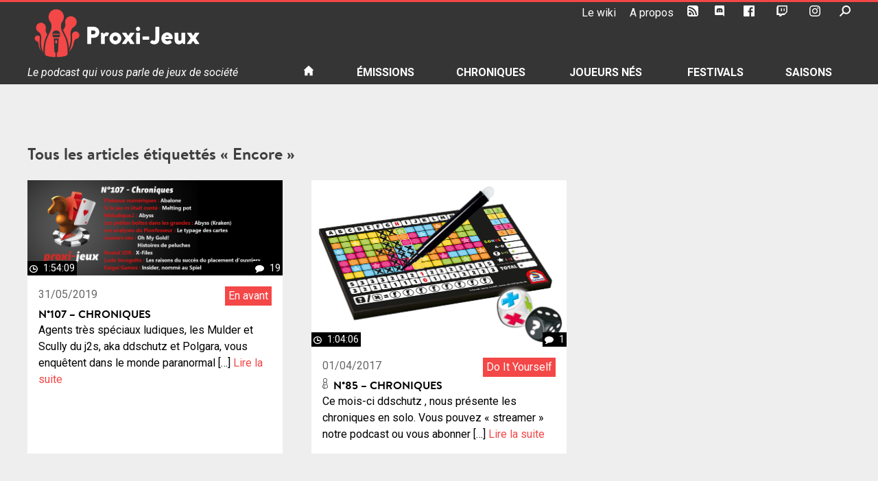

--- FILE ---
content_type: text/html; charset=UTF-8
request_url: https://podcast.proxi-jeux.fr/tag/encore/
body_size: 17353
content:
<!doctype html>
<html lang="fr-FR">
<head>
	<meta charset="UTF-8">
	<meta name="viewport" content="width=device-width, initial-scale=1">
	<link rel="profile" href="https://gmpg.org/xfn/11">
	<link rel="shortcut icon" href="https://podcast.proxi-jeux.fr/wp-content/themes/proxi-jeux/favicon.ico">
	<meta name='robots' content='index, follow, max-image-preview:large, max-snippet:-1, max-video-preview:-1' />

	<!-- This site is optimized with the Yoast SEO plugin v20.6 - https://yoast.com/wordpress/plugins/seo/ -->
	<title>Encore &bull; Proxi-Jeux</title>
	<link rel="canonical" href="https://podcast.proxi-jeux.fr/tag/encore/" />
	<meta property="og:locale" content="fr_FR" />
	<meta property="og:type" content="article" />
	<meta property="og:title" content="Encore &bull; Proxi-Jeux" />
	<meta property="og:url" content="https://podcast.proxi-jeux.fr/tag/encore/" />
	<meta property="og:site_name" content="Proxi-Jeux" />
	<meta property="og:image" content="https://podcast.proxi-jeux.fr/wp-content/uploads/2019/09/cropped-logo-proxi-jeux-512x512.png" />
	<meta property="og:image:width" content="512" />
	<meta property="og:image:height" content="512" />
	<meta property="og:image:type" content="image/png" />
	<meta name="twitter:card" content="summary_large_image" />
	<meta name="twitter:site" content="@proxi_jeux" />
	<script type="application/ld+json" class="yoast-schema-graph">{"@context":"https://schema.org","@graph":[{"@type":"CollectionPage","@id":"https://podcast.proxi-jeux.fr/tag/encore/","url":"https://podcast.proxi-jeux.fr/tag/encore/","name":"Encore &bull; Proxi-Jeux","isPartOf":{"@id":"https://podcast.proxi-jeux.fr/#website"},"primaryImageOfPage":{"@id":"https://podcast.proxi-jeux.fr/tag/encore/#primaryimage"},"image":{"@id":"https://podcast.proxi-jeux.fr/tag/encore/#primaryimage"},"thumbnailUrl":"https://podcast.proxi-jeux.fr/wp-content/uploads/2019/05/Template_Une_Chroniques_107.png","breadcrumb":{"@id":"https://podcast.proxi-jeux.fr/tag/encore/#breadcrumb"},"inLanguage":"fr-FR"},{"@type":"ImageObject","inLanguage":"fr-FR","@id":"https://podcast.proxi-jeux.fr/tag/encore/#primaryimage","url":"https://podcast.proxi-jeux.fr/wp-content/uploads/2019/05/Template_Une_Chroniques_107.png","contentUrl":"https://podcast.proxi-jeux.fr/wp-content/uploads/2019/05/Template_Une_Chroniques_107.png","width":1600,"height":600},{"@type":"BreadcrumbList","@id":"https://podcast.proxi-jeux.fr/tag/encore/#breadcrumb","itemListElement":[{"@type":"ListItem","position":1,"name":"Accueil","item":"https://podcast.proxi-jeux.fr/"},{"@type":"ListItem","position":2,"name":"Encore"}]},{"@type":"WebSite","@id":"https://podcast.proxi-jeux.fr/#website","url":"https://podcast.proxi-jeux.fr/","name":"Proxi-Jeux","description":"Le podcast qui vous parle de jeux de société","publisher":{"@id":"https://podcast.proxi-jeux.fr/#organization"},"alternateName":"proxi-jeux.fr","potentialAction":[{"@type":"SearchAction","target":{"@type":"EntryPoint","urlTemplate":"https://podcast.proxi-jeux.fr/?s={search_term_string}"},"query-input":"required name=search_term_string"}],"inLanguage":"fr-FR"},{"@type":"Organization","@id":"https://podcast.proxi-jeux.fr/#organization","name":"Proxi-Jeux","alternateName":"proxi-jeux.fr","url":"https://podcast.proxi-jeux.fr/","logo":{"@type":"ImageObject","inLanguage":"fr-FR","@id":"https://podcast.proxi-jeux.fr/#/schema/logo/image/","url":"https://podcast.proxi-jeux.fr/wp-content/uploads/2019/09/cropped-logo-proxi-jeux-512x512.png","contentUrl":"https://podcast.proxi-jeux.fr/wp-content/uploads/2019/09/cropped-logo-proxi-jeux-512x512.png","width":512,"height":512,"caption":"Proxi-Jeux"},"image":{"@id":"https://podcast.proxi-jeux.fr/#/schema/logo/image/"},"sameAs":["https://www.facebook.com/ProxiJeux","https://twitter.com/proxi_jeux","https://www.youtube.com/Proxijeux","https://www.twitch.tv/proxi_jeux"]}]}</script>
	<!-- / Yoast SEO plugin. -->


<link rel='dns-prefetch' href='//s.w.org' />
<script type="text/javascript">
window._wpemojiSettings = {"baseUrl":"https:\/\/s.w.org\/images\/core\/emoji\/14.0.0\/72x72\/","ext":".png","svgUrl":"https:\/\/s.w.org\/images\/core\/emoji\/14.0.0\/svg\/","svgExt":".svg","source":{"concatemoji":"https:\/\/podcast.proxi-jeux.fr\/wp-includes\/js\/wp-emoji-release.min.js?ver=6.0.11"}};
/*! This file is auto-generated */
!function(e,a,t){var n,r,o,i=a.createElement("canvas"),p=i.getContext&&i.getContext("2d");function s(e,t){var a=String.fromCharCode,e=(p.clearRect(0,0,i.width,i.height),p.fillText(a.apply(this,e),0,0),i.toDataURL());return p.clearRect(0,0,i.width,i.height),p.fillText(a.apply(this,t),0,0),e===i.toDataURL()}function c(e){var t=a.createElement("script");t.src=e,t.defer=t.type="text/javascript",a.getElementsByTagName("head")[0].appendChild(t)}for(o=Array("flag","emoji"),t.supports={everything:!0,everythingExceptFlag:!0},r=0;r<o.length;r++)t.supports[o[r]]=function(e){if(!p||!p.fillText)return!1;switch(p.textBaseline="top",p.font="600 32px Arial",e){case"flag":return s([127987,65039,8205,9895,65039],[127987,65039,8203,9895,65039])?!1:!s([55356,56826,55356,56819],[55356,56826,8203,55356,56819])&&!s([55356,57332,56128,56423,56128,56418,56128,56421,56128,56430,56128,56423,56128,56447],[55356,57332,8203,56128,56423,8203,56128,56418,8203,56128,56421,8203,56128,56430,8203,56128,56423,8203,56128,56447]);case"emoji":return!s([129777,127995,8205,129778,127999],[129777,127995,8203,129778,127999])}return!1}(o[r]),t.supports.everything=t.supports.everything&&t.supports[o[r]],"flag"!==o[r]&&(t.supports.everythingExceptFlag=t.supports.everythingExceptFlag&&t.supports[o[r]]);t.supports.everythingExceptFlag=t.supports.everythingExceptFlag&&!t.supports.flag,t.DOMReady=!1,t.readyCallback=function(){t.DOMReady=!0},t.supports.everything||(n=function(){t.readyCallback()},a.addEventListener?(a.addEventListener("DOMContentLoaded",n,!1),e.addEventListener("load",n,!1)):(e.attachEvent("onload",n),a.attachEvent("onreadystatechange",function(){"complete"===a.readyState&&t.readyCallback()})),(e=t.source||{}).concatemoji?c(e.concatemoji):e.wpemoji&&e.twemoji&&(c(e.twemoji),c(e.wpemoji)))}(window,document,window._wpemojiSettings);
</script>
<style type="text/css">
img.wp-smiley,
img.emoji {
	display: inline !important;
	border: none !important;
	box-shadow: none !important;
	height: 1em !important;
	width: 1em !important;
	margin: 0 0.07em !important;
	vertical-align: -0.1em !important;
	background: none !important;
	padding: 0 !important;
}
</style>
	<link rel='stylesheet' id='wp-block-library-css'  href='https://podcast.proxi-jeux.fr/wp-includes/css/dist/block-library/style.min.css?ver=6.0.11' type='text/css' media='all' />
<style id='global-styles-inline-css' type='text/css'>
body{--wp--preset--color--black: #000000;--wp--preset--color--cyan-bluish-gray: #abb8c3;--wp--preset--color--white: #ffffff;--wp--preset--color--pale-pink: #f78da7;--wp--preset--color--vivid-red: #cf2e2e;--wp--preset--color--luminous-vivid-orange: #ff6900;--wp--preset--color--luminous-vivid-amber: #fcb900;--wp--preset--color--light-green-cyan: #7bdcb5;--wp--preset--color--vivid-green-cyan: #00d084;--wp--preset--color--pale-cyan-blue: #8ed1fc;--wp--preset--color--vivid-cyan-blue: #0693e3;--wp--preset--color--vivid-purple: #9b51e0;--wp--preset--gradient--vivid-cyan-blue-to-vivid-purple: linear-gradient(135deg,rgba(6,147,227,1) 0%,rgb(155,81,224) 100%);--wp--preset--gradient--light-green-cyan-to-vivid-green-cyan: linear-gradient(135deg,rgb(122,220,180) 0%,rgb(0,208,130) 100%);--wp--preset--gradient--luminous-vivid-amber-to-luminous-vivid-orange: linear-gradient(135deg,rgba(252,185,0,1) 0%,rgba(255,105,0,1) 100%);--wp--preset--gradient--luminous-vivid-orange-to-vivid-red: linear-gradient(135deg,rgba(255,105,0,1) 0%,rgb(207,46,46) 100%);--wp--preset--gradient--very-light-gray-to-cyan-bluish-gray: linear-gradient(135deg,rgb(238,238,238) 0%,rgb(169,184,195) 100%);--wp--preset--gradient--cool-to-warm-spectrum: linear-gradient(135deg,rgb(74,234,220) 0%,rgb(151,120,209) 20%,rgb(207,42,186) 40%,rgb(238,44,130) 60%,rgb(251,105,98) 80%,rgb(254,248,76) 100%);--wp--preset--gradient--blush-light-purple: linear-gradient(135deg,rgb(255,206,236) 0%,rgb(152,150,240) 100%);--wp--preset--gradient--blush-bordeaux: linear-gradient(135deg,rgb(254,205,165) 0%,rgb(254,45,45) 50%,rgb(107,0,62) 100%);--wp--preset--gradient--luminous-dusk: linear-gradient(135deg,rgb(255,203,112) 0%,rgb(199,81,192) 50%,rgb(65,88,208) 100%);--wp--preset--gradient--pale-ocean: linear-gradient(135deg,rgb(255,245,203) 0%,rgb(182,227,212) 50%,rgb(51,167,181) 100%);--wp--preset--gradient--electric-grass: linear-gradient(135deg,rgb(202,248,128) 0%,rgb(113,206,126) 100%);--wp--preset--gradient--midnight: linear-gradient(135deg,rgb(2,3,129) 0%,rgb(40,116,252) 100%);--wp--preset--duotone--dark-grayscale: url('#wp-duotone-dark-grayscale');--wp--preset--duotone--grayscale: url('#wp-duotone-grayscale');--wp--preset--duotone--purple-yellow: url('#wp-duotone-purple-yellow');--wp--preset--duotone--blue-red: url('#wp-duotone-blue-red');--wp--preset--duotone--midnight: url('#wp-duotone-midnight');--wp--preset--duotone--magenta-yellow: url('#wp-duotone-magenta-yellow');--wp--preset--duotone--purple-green: url('#wp-duotone-purple-green');--wp--preset--duotone--blue-orange: url('#wp-duotone-blue-orange');--wp--preset--font-size--small: 13px;--wp--preset--font-size--medium: 20px;--wp--preset--font-size--large: 36px;--wp--preset--font-size--x-large: 42px;}.has-black-color{color: var(--wp--preset--color--black) !important;}.has-cyan-bluish-gray-color{color: var(--wp--preset--color--cyan-bluish-gray) !important;}.has-white-color{color: var(--wp--preset--color--white) !important;}.has-pale-pink-color{color: var(--wp--preset--color--pale-pink) !important;}.has-vivid-red-color{color: var(--wp--preset--color--vivid-red) !important;}.has-luminous-vivid-orange-color{color: var(--wp--preset--color--luminous-vivid-orange) !important;}.has-luminous-vivid-amber-color{color: var(--wp--preset--color--luminous-vivid-amber) !important;}.has-light-green-cyan-color{color: var(--wp--preset--color--light-green-cyan) !important;}.has-vivid-green-cyan-color{color: var(--wp--preset--color--vivid-green-cyan) !important;}.has-pale-cyan-blue-color{color: var(--wp--preset--color--pale-cyan-blue) !important;}.has-vivid-cyan-blue-color{color: var(--wp--preset--color--vivid-cyan-blue) !important;}.has-vivid-purple-color{color: var(--wp--preset--color--vivid-purple) !important;}.has-black-background-color{background-color: var(--wp--preset--color--black) !important;}.has-cyan-bluish-gray-background-color{background-color: var(--wp--preset--color--cyan-bluish-gray) !important;}.has-white-background-color{background-color: var(--wp--preset--color--white) !important;}.has-pale-pink-background-color{background-color: var(--wp--preset--color--pale-pink) !important;}.has-vivid-red-background-color{background-color: var(--wp--preset--color--vivid-red) !important;}.has-luminous-vivid-orange-background-color{background-color: var(--wp--preset--color--luminous-vivid-orange) !important;}.has-luminous-vivid-amber-background-color{background-color: var(--wp--preset--color--luminous-vivid-amber) !important;}.has-light-green-cyan-background-color{background-color: var(--wp--preset--color--light-green-cyan) !important;}.has-vivid-green-cyan-background-color{background-color: var(--wp--preset--color--vivid-green-cyan) !important;}.has-pale-cyan-blue-background-color{background-color: var(--wp--preset--color--pale-cyan-blue) !important;}.has-vivid-cyan-blue-background-color{background-color: var(--wp--preset--color--vivid-cyan-blue) !important;}.has-vivid-purple-background-color{background-color: var(--wp--preset--color--vivid-purple) !important;}.has-black-border-color{border-color: var(--wp--preset--color--black) !important;}.has-cyan-bluish-gray-border-color{border-color: var(--wp--preset--color--cyan-bluish-gray) !important;}.has-white-border-color{border-color: var(--wp--preset--color--white) !important;}.has-pale-pink-border-color{border-color: var(--wp--preset--color--pale-pink) !important;}.has-vivid-red-border-color{border-color: var(--wp--preset--color--vivid-red) !important;}.has-luminous-vivid-orange-border-color{border-color: var(--wp--preset--color--luminous-vivid-orange) !important;}.has-luminous-vivid-amber-border-color{border-color: var(--wp--preset--color--luminous-vivid-amber) !important;}.has-light-green-cyan-border-color{border-color: var(--wp--preset--color--light-green-cyan) !important;}.has-vivid-green-cyan-border-color{border-color: var(--wp--preset--color--vivid-green-cyan) !important;}.has-pale-cyan-blue-border-color{border-color: var(--wp--preset--color--pale-cyan-blue) !important;}.has-vivid-cyan-blue-border-color{border-color: var(--wp--preset--color--vivid-cyan-blue) !important;}.has-vivid-purple-border-color{border-color: var(--wp--preset--color--vivid-purple) !important;}.has-vivid-cyan-blue-to-vivid-purple-gradient-background{background: var(--wp--preset--gradient--vivid-cyan-blue-to-vivid-purple) !important;}.has-light-green-cyan-to-vivid-green-cyan-gradient-background{background: var(--wp--preset--gradient--light-green-cyan-to-vivid-green-cyan) !important;}.has-luminous-vivid-amber-to-luminous-vivid-orange-gradient-background{background: var(--wp--preset--gradient--luminous-vivid-amber-to-luminous-vivid-orange) !important;}.has-luminous-vivid-orange-to-vivid-red-gradient-background{background: var(--wp--preset--gradient--luminous-vivid-orange-to-vivid-red) !important;}.has-very-light-gray-to-cyan-bluish-gray-gradient-background{background: var(--wp--preset--gradient--very-light-gray-to-cyan-bluish-gray) !important;}.has-cool-to-warm-spectrum-gradient-background{background: var(--wp--preset--gradient--cool-to-warm-spectrum) !important;}.has-blush-light-purple-gradient-background{background: var(--wp--preset--gradient--blush-light-purple) !important;}.has-blush-bordeaux-gradient-background{background: var(--wp--preset--gradient--blush-bordeaux) !important;}.has-luminous-dusk-gradient-background{background: var(--wp--preset--gradient--luminous-dusk) !important;}.has-pale-ocean-gradient-background{background: var(--wp--preset--gradient--pale-ocean) !important;}.has-electric-grass-gradient-background{background: var(--wp--preset--gradient--electric-grass) !important;}.has-midnight-gradient-background{background: var(--wp--preset--gradient--midnight) !important;}.has-small-font-size{font-size: var(--wp--preset--font-size--small) !important;}.has-medium-font-size{font-size: var(--wp--preset--font-size--medium) !important;}.has-large-font-size{font-size: var(--wp--preset--font-size--large) !important;}.has-x-large-font-size{font-size: var(--wp--preset--font-size--x-large) !important;}
</style>
<link rel='stylesheet' id='proxi-jeux-style-css'  href='https://podcast.proxi-jeux.fr/wp-content/themes/proxi-jeux/style.css?ver=6.0.11' type='text/css' media='all' />
<script type='text/javascript' src='https://podcast.proxi-jeux.fr/wp-includes/js/jquery/jquery.min.js?ver=3.6.0' id='jquery-core-js'></script>
<script type='text/javascript' src='https://podcast.proxi-jeux.fr/wp-includes/js/jquery/jquery-migrate.min.js?ver=3.3.2' id='jquery-migrate-js'></script>
<script type='text/javascript' id='mediaelement-core-js-before'>
var mejsL10n = {"language":"fr","strings":{"mejs.download-file":"T\u00e9l\u00e9charger le fichier","mejs.install-flash":"Vous utilisez un navigateur qui n\u2019a pas le lecteur Flash activ\u00e9 ou install\u00e9. Veuillez activer votre extension Flash ou t\u00e9l\u00e9charger la derni\u00e8re version \u00e0 partir de cette adresse\u00a0: https:\/\/get.adobe.com\/flashplayer\/","mejs.fullscreen":"Plein \u00e9cran","mejs.play":"Lecture","mejs.pause":"Pause","mejs.time-slider":"Curseur de temps","mejs.time-help-text":"Utilisez les fl\u00e8ches droite\/gauche pour avancer d\u2019une seconde, haut\/bas pour avancer de dix secondes.","mejs.live-broadcast":"\u00c9mission en direct","mejs.volume-help-text":"Utilisez les fl\u00e8ches haut\/bas pour augmenter ou diminuer le volume.","mejs.unmute":"R\u00e9activer le son","mejs.mute":"Muet","mejs.volume-slider":"Curseur de volume","mejs.video-player":"Lecteur vid\u00e9o","mejs.audio-player":"Lecteur audio","mejs.captions-subtitles":"L\u00e9gendes\/Sous-titres","mejs.captions-chapters":"Chapitres","mejs.none":"Aucun","mejs.afrikaans":"Afrikaans","mejs.albanian":"Albanais","mejs.arabic":"Arabe","mejs.belarusian":"Bi\u00e9lorusse","mejs.bulgarian":"Bulgare","mejs.catalan":"Catalan","mejs.chinese":"Chinois","mejs.chinese-simplified":"Chinois (simplifi\u00e9)","mejs.chinese-traditional":"Chinois (traditionnel)","mejs.croatian":"Croate","mejs.czech":"Tch\u00e8que","mejs.danish":"Danois","mejs.dutch":"N\u00e9erlandais","mejs.english":"Anglais","mejs.estonian":"Estonien","mejs.filipino":"Filipino","mejs.finnish":"Finnois","mejs.french":"Fran\u00e7ais","mejs.galician":"Galicien","mejs.german":"Allemand","mejs.greek":"Grec","mejs.haitian-creole":"Cr\u00e9ole ha\u00eftien","mejs.hebrew":"H\u00e9breu","mejs.hindi":"Hindi","mejs.hungarian":"Hongrois","mejs.icelandic":"Islandais","mejs.indonesian":"Indon\u00e9sien","mejs.irish":"Irlandais","mejs.italian":"Italien","mejs.japanese":"Japonais","mejs.korean":"Cor\u00e9en","mejs.latvian":"Letton","mejs.lithuanian":"Lituanien","mejs.macedonian":"Mac\u00e9donien","mejs.malay":"Malais","mejs.maltese":"Maltais","mejs.norwegian":"Norv\u00e9gien","mejs.persian":"Perse","mejs.polish":"Polonais","mejs.portuguese":"Portugais","mejs.romanian":"Roumain","mejs.russian":"Russe","mejs.serbian":"Serbe","mejs.slovak":"Slovaque","mejs.slovenian":"Slov\u00e9nien","mejs.spanish":"Espagnol","mejs.swahili":"Swahili","mejs.swedish":"Su\u00e9dois","mejs.tagalog":"Tagalog","mejs.thai":"Thai","mejs.turkish":"Turc","mejs.ukrainian":"Ukrainien","mejs.vietnamese":"Vietnamien","mejs.welsh":"Ga\u00e9lique","mejs.yiddish":"Yiddish"}};
</script>
<script type='text/javascript' src='https://podcast.proxi-jeux.fr/wp-includes/js/mediaelement/mediaelement-and-player.min.js?ver=4.2.16' id='mediaelement-core-js'></script>
<script type='text/javascript' src='https://podcast.proxi-jeux.fr/wp-includes/js/mediaelement/mediaelement-migrate.min.js?ver=6.0.11' id='mediaelement-migrate-js'></script>
<script type='text/javascript' id='mediaelement-js-extra'>
/* <![CDATA[ */
var _wpmejsSettings = {"pluginPath":"\/wp-includes\/js\/mediaelement\/","classPrefix":"mejs-","stretching":"responsive"};
/* ]]> */
</script>
<script type='text/javascript' src='https://podcast.proxi-jeux.fr/wp-includes/js/mediaelement/wp-mediaelement.min.js?ver=6.0.11' id='wp-mediaelement-js'></script>
<script type='text/javascript' src='https://podcast.proxi-jeux.fr/wp-content/plugins/proxi-jeux-podcast/proxi-jeux.js?ver=6.0.11' id='proxi-jeux-js-js'></script>
<link rel="https://api.w.org/" href="https://podcast.proxi-jeux.fr/wp-json/" /><link rel="alternate" type="application/json" href="https://podcast.proxi-jeux.fr/wp-json/wp/v2/tags/2278" /><link rel="EditURI" type="application/rsd+xml" title="RSD" href="https://podcast.proxi-jeux.fr/xmlrpc.php?rsd" />
<link rel="wlwmanifest" type="application/wlwmanifest+xml" href="https://podcast.proxi-jeux.fr/wp-includes/wlwmanifest.xml" /> 
<meta name="generator" content="WordPress 6.0.11" />
<style type="text/css">.recentcomments a{display:inline !important;padding:0 !important;margin:0 !important;}</style><link rel="icon" href="https://podcast.proxi-jeux.fr/wp-content/uploads/2019/09/cropped-logo-proxi-jeux-512x512-2-32x32.png" sizes="32x32" />
<link rel="icon" href="https://podcast.proxi-jeux.fr/wp-content/uploads/2019/09/cropped-logo-proxi-jeux-512x512-2-192x192.png" sizes="192x192" />
<link rel="apple-touch-icon" href="https://podcast.proxi-jeux.fr/wp-content/uploads/2019/09/cropped-logo-proxi-jeux-512x512-2-180x180.png" />
<meta name="msapplication-TileImage" content="https://podcast.proxi-jeux.fr/wp-content/uploads/2019/09/cropped-logo-proxi-jeux-512x512-2-270x270.png" />
	<!-- Global site tag (gtag.js) - Google Analytics -->
	<script async src="https://www.googletagmanager.com/gtag/js?id=UA-22066310-1"></script>
	<script>
	  window.dataLayer = window.dataLayer || [];
	  function gtag(){dataLayer.push(arguments);}
	  gtag('js', new Date());

	  gtag('config', 'UA-22066310-1');
	</script>
</head>

<body class="archive tag tag-encore tag-2278 metaslider-plugin no-sidebar">
<div id="page" class="site">
	<a class="skip-link screen-reader-text" href="#content">Skip to content</a>

	<header id="masthead" class="site-header">
		<div class="wrap">
			<div id="tools" class="site-tools">
				<ul id="tools-nav" class="menu">
					<li id="menu-item-18602" class="menu-item menu-item-type-custom menu-item-object-custom menu-item-18602"><a target="_blank" rel="noopener" href="http://wiki.proxi-jeux.fr">Le wiki</a></li>
<li id="menu-item-13610" class="menu-item menu-item-type-post_type menu-item-object-page menu-item-13610"><a target="_blank" rel="noopener" href="https://podcast.proxi-jeux.fr/a-propos/">A propos</a></li>
<li id="menu-item-13611" class="menu-item menu-item-type-custom menu-item-object-custom menu-item-13611"><a target="_blank" rel="noopener" href="/feed/podcast"><svg version="1.1" id="RSSicon" xmlns="http://www.w3.org/2000/svg" xmlns:xlink="http://www.w3.org/1999/xlink" x="0px" y="0px"
	 viewBox="0 0 256 256" height="24">
	<path d="M208,0H48C21.5,0,0,21.5,0,48v160c0,26.5,21.5,48,48,48h160c26.5,0,48-21.5,48-48V48C256,21.5,234.5,0,208,0z M64,224
	c-17.7,0-32-14.3-32-32s14.3-32,32-32s32,14.3,32,32S81.7,224,64,224z M128,224c0-53-43-96-96-96V96c70.7,0,128,57.3,128,128H128z
	 M192,224c0-88.4-71.6-160-160-160V32c106,0,192,86,192,192H192z"/>
</svg>
<span>RSS</span></a></li>
<li id="menu-item-16549" class="menu-item menu-item-type-custom menu-item-object-custom menu-item-16549"><a target="_blank" rel="noopener" href="https://discord.gg/rS85mDBNzh"><svg version="1.1" id="discord" xmlns="http://www.w3.org/2000/svg" xmlns:xlink="http://www.w3.org/1999/xlink" x="0px" y="0px" viewBox="0 0 175 200">
	<path d="M69.4,83.9c-5.7,0-10.2,5-10.2,11.1s4.6,11.1,10.2,11.1c5.7,0,10.2-5,10.2-11.1C79.7,88.9,75.1,83.9,69.4,83.9z M105.9,83.9
		c-5.7,0-10.2,5-10.2,11.1s4.6,11.1,10.2,11.1c5.7,0,10.2-5,10.2-11.1S111.6,83.9,105.9,83.9z"/>
	<path d="M154.5,0h-134C9.2,0,0,9.2,0,20.6v135.2c0,11.4,9.2,20.6,20.5,20.6h113.4l-5.3-18.5l12.8,11.9l12.1,11.2l21.5,19V20.6
		C175,9.2,165.8,0,154.5,0z M115.9,130.6c0,0-3.6-4.3-6.6-8.1c13.1-3.7,18.1-11.9,18.1-11.9c-4.1,2.7-8,4.6-11.5,5.9
		c-5,2.1-9.8,3.5-14.5,4.3c-9.6,1.8-18.4,1.3-25.9-0.1c-5.7-1.1-10.6-2.7-14.7-4.3c-2.3-0.9-4.8-2-7.3-3.4c-0.3-0.2-0.6-0.3-0.9-0.5
		c-0.2-0.1-0.3-0.2-0.4-0.3c-1.8-1-2.8-1.7-2.8-1.7s4.8,8,17.5,11.8c-3,3.8-6.7,8.3-6.7,8.3c-22.1-0.7-30.5-15.2-30.5-15.2
		c0-32.2,14.4-58.3,14.4-58.3c14.4-10.8,28.1-10.5,28.1-10.5l1,1.2c-18,5.2-26.3,13.1-26.3,13.1s2.2-1.2,5.9-2.9
		c10.7-4.7,19.2-6,22.7-6.3c0.6-0.1,1.1-0.2,1.7-0.2c6.1-0.8,13-1,20.2-0.2c9.5,1.1,19.7,3.9,30.1,9.6c0,0-7.9-7.5-24.9-12.7l1.4-1.6
		c0,0,13.7-0.3,28.1,10.5c0,0,14.4,26.1,14.4,58.3C146.5,115.4,138,129.9,115.9,130.6z"/>
</svg>
<span>Le Discord</span></a></li>
<li id="menu-item-13612" class="menu-item menu-item-type-custom menu-item-object-custom menu-item-13612"><a target="_blank" rel="noopener" href="https://www.facebook.com/ProxiJeux"><svg id="icon-facebook" height="24" viewBox="0 0 24 24" width="24" xmlns="http://www.w3.org/2000/svg">
	<path d="M22.675 0h-21.35c-.732 0-1.325.593-1.325 1.325v21.351c0 .731.593 1.324 1.325 1.324h11.495v-9.294h-3.128v-3.622h3.128v-2.671c0-3.1 1.893-4.788 4.659-4.788 1.325 0 2.463.099 2.795.143v3.24l-1.918.001c-1.504 0-1.795.715-1.795 1.763v2.313h3.587l-.467 3.622h-3.12v9.293h6.116c.73 0 1.323-.593 1.323-1.325v-21.35c0-.732-.593-1.325-1.325-1.325z"/>
</svg><span>Facebook</span></a></li>
<li id="menu-item-25023" class="menu-item menu-item-type-custom menu-item-object-custom menu-item-25023"><a target="_blank" rel="noopener" href="https://www.twitch.tv/proxi_jeux"><svg xmlns="http://www.w3.org/2000/svg" width="24" height="24" viewBox="0 0 24 24"><path d="M2.149 0l-1.612 4.119v16.836h5.731v3.045h3.224l3.045-3.045h4.657l6.269-6.269v-14.686h-21.314zm19.164 13.612l-3.582 3.582h-5.731l-3.045 3.045v-3.045h-4.836v-15.045h17.194v11.463zm-3.582-7.343v6.262h-2.149v-6.262h2.149zm-5.731 0v6.262h-2.149v-6.262h2.149z" fill-rule="evenodd" clip-rule="evenodd"/></svg><span>Twitch</span></a></li>
<li id="menu-item-25024" class="menu-item menu-item-type-custom menu-item-object-custom menu-item-25024"><a target="_blank" rel="noopener" href="https://www.instagram.com/proxijeux/"><svg xmlns="http://www.w3.org/2000/svg" width="24" height="24" viewBox="0 0 24 24"><path d="M12 2.163c3.204 0 3.584.012 4.85.07 3.252.148 4.771 1.691 4.919 4.919.058 1.265.069 1.645.069 4.849 0 3.205-.012 3.584-.069 4.849-.149 3.225-1.664 4.771-4.919 4.919-1.266.058-1.644.07-4.85.07-3.204 0-3.584-.012-4.849-.07-3.26-.149-4.771-1.699-4.919-4.92-.058-1.265-.07-1.644-.07-4.849 0-3.204.013-3.583.07-4.849.149-3.227 1.664-4.771 4.919-4.919 1.266-.057 1.645-.069 4.849-.069zm0-2.163c-3.259 0-3.667.014-4.947.072-4.358.2-6.78 2.618-6.98 6.98-.059 1.281-.073 1.689-.073 4.948 0 3.259.014 3.668.072 4.948.2 4.358 2.618 6.78 6.98 6.98 1.281.058 1.689.072 4.948.072 3.259 0 3.668-.014 4.948-.072 4.354-.2 6.782-2.618 6.979-6.98.059-1.28.073-1.689.073-4.948 0-3.259-.014-3.667-.072-4.947-.196-4.354-2.617-6.78-6.979-6.98-1.281-.059-1.69-.073-4.949-.073zm0 5.838c-3.403 0-6.162 2.759-6.162 6.162s2.759 6.163 6.162 6.163 6.162-2.759 6.162-6.163c0-3.403-2.759-6.162-6.162-6.162zm0 10.162c-2.209 0-4-1.79-4-4 0-2.209 1.791-4 4-4s4 1.791 4 4c0 2.21-1.791 4-4 4zm6.406-11.845c-.796 0-1.441.645-1.441 1.44s.645 1.44 1.441 1.44c.795 0 1.439-.645 1.439-1.44s-.644-1.44-1.439-1.44z"/></svg><span>Instagram</span></a></li>
					<li id="tools-search">
						<a id="toggle-search-trigger" href="#"><svg role="img" version="1.1" id="search" xmlns="http://www.w3.org/2000/svg" xmlns:xlink="http://www.w3.org/1999/xlink" x="0px" y="0px" viewBox="0 0 510 508.8" height="24">
	<title>Recherche</title>
	<path d="M310.3,63.7c76.2,0,138,61.8,138,138s-61.8,138-138,138s-138-61.8-138-138S234.1,63.7,310.3,63.7 M310.3,0
		C198.9,0.1,108.6,90.4,108.7,201.8c0,81,48.5,154.1,123.1,185.7c103.1,42.2,220.9-7.2,263.1-110.3c41.5-101.5-5.6-217.5-106.1-261.3
		C364,5.4,337.3,0,310.3,0C310.3,0,310.3,0,310.3,0z"/>
	<path d="M7.4,456.3l135.4-135.4c10-9.9,26.1-9.9,36.1,0l9,9c9.9,10,9.9,26.1,0,36.1L52.5,501.3c-10,9.9-26.1,9.9-36.1,0l-9-9
		C-2.5,482.3-2.5,466.2,7.4,456.3z"/>
</svg>
</a>
						<div id="toggle-search-target"><form role="search" method="get" class="search-form" action="https://podcast.proxi-jeux.fr/">
				<label>
					<span class="screen-reader-text">Rechercher :</span>
					<input type="search" class="search-field" placeholder="Rechercher…" value="" name="s" />
				</label>
				<input type="submit" class="search-submit" value="Rechercher" />
			</form></div>
					</li>
				</ul>
			</div>
			<div class="logo">
									<p class="site-title">
									<a href="https://podcast.proxi-jeux.fr/" rel="home">
						<svg version="1.1" id="Logo" xmlns="http://www.w3.org/2000/svg" xmlns:xlink="http://www.w3.org/1999/xlink" x="0px" y="0px"
	 viewBox="0 0 1994 608" style="enable-background:new 0 0 1994 608;" xml:space="preserve">
	<g class="primary-color">
		<path class="st0" d="M532.4,293.2c-14.9-12.1-29.1-11.6-39.9-8.3c-5.9,1.8-10.7,4.6-13.8,6.6c-2.5,1.7-4.9,3.7-6.9,6
			c-6.9,8.1-9.4,17.9-10.5,25.6c0.1,1.1,0.1,2.3,0.2,3.5c0.5,10.4,1.2,24.7,1.7,45.5c1.4,59.2-21.1,117.4-36.5,150.2h0.1
			c2.4-2.4,39.3-39.6,50.6-84c4.2-16.3,6-25.3,7.5-31.6c1.5-6.3,2.8-10.1,5.6-15.3c2.5-4.6,5.9-9.2,9.4-12.8
			c3.5-3.6,6.9-6.4,10.2-7.3c7.3-2.1,21.5-6.2,30.6-18.1c1.8-2.4,3.3-5.1,4.4-7.9c1.4-3.5,3.1-8.8,3.7-15
			C549.8,319.2,547.3,305.3,532.4,293.2z"/>
		<path class="st0" d="M446.3,372.6c-0.2-7-0.4-13.2-0.6-18.8c-0.4-10.9-0.8-19.4-1.2-26.2c-0.2-4.5-0.4-8.4-0.6-11.8
			c-0.4-11.3-0.2-19.2,2.4-30.7c2.1-9.4,5.9-19.4,10.6-28.2c5.5-10.2,10.8-16.7,16.7-20.4c4.8-3,12-7.4,19.1-13.5
			c18.5-15.8,27.3-40.6,23-64.7l-0.1-0.5c-4.3-23.1-17.5-39.1-40.5-49c-10-4.3-19.6-6.5-28.9-6.5c-11.9,0-23.3,3.6-34.4,10.8
			l-0.5,0.3c-20.4,13.5-32.3,36.9-31.2,61.1c0.4,9.3,2.2,17.7,3.3,23.2c1.4,6.8,0.4,15.1-3.3,26.2c-3.2,9.5-7.8,19.1-13.2,27
			c-3.8,5.7-7.3,10-11.3,14.1c1.5,3.7,3.2,7.5,5.3,11.9c1.9,3.9,4.1,8.4,6.6,13.5c5.9,12.1,14.1,28.6,25.3,53.1
			c4.8,10.4,8.9,21.1,12.5,31.9c12,36.3,17.6,73.8,19.8,106.5C436.4,451.9,447.3,412,446.3,372.6z"/>
		<path class="st0" d="M426.7,522.4L426.7,522.4C426.7,522.3,426.7,522.3,426.7,522.4L426.7,522.4z"/>
		<path class="st0" d="M78.8,412.4c0.7-18.1,1.5-30.5,2.1-39.6c0.3-3.8,0.5-7.1,0.6-10.1c0.5-9.3,0.2-14.4-1.1-21.2
			c-3.3-3.4-7.3-6.2-11.8-8c-0.1,0-0.2-0.1-0.2-0.1c-8.3-3.3-19.4-4.6-31.9,3.9s-15.4,19.3-15.3,28.2c0,0.1,0,0.2,0,0.3
			c0.2,12.5,7.3,24.1,18.3,30.1c3.6,2,7,3.3,9.4,4.2c2.5,1,5,3.3,7.5,6.4s4.9,6.8,6.5,10.6c1.9,4.3,2.6,7.3,3.4,12.4
			c0.8,5.1,1.6,12.2,3.8,25.3c4,24,17.4,46.1,26.2,58.7C86.6,485.8,77.4,449.2,78.8,412.4z"/>
		<path class="st0" d="M157.1,343.4c4.7-10.2,8.8-19,12.5-26.7c-1.9-2.3-3.7-4.8-5.6-7.8c-4.6-7.1-8.6-15.6-11.2-23.9
			c-3.1-9.8-3.9-17.2-2.6-23.4c1-4.7,2.6-11.8,3.1-19.7c1.4-20.8-8.5-41-25.8-52.7l-0.4-0.3c-16.7-11.1-34.3-12.6-54-4.4l0,0
			c-19.7,8.1-31.2,21.6-35.1,41.2l-0.1,0.4c-4,20.7,3.4,42.1,19.3,55.9c5.8,5.1,11.8,8.9,15.8,11.4c5.3,3.4,9.9,9.2,14.7,18.4
			c4,7.8,7.2,16.6,8.9,24.9c2.1,10.1,2.2,17,1.7,27c-0.2,3-0.4,6.3-0.6,10.3c-0.2,3.5-0.5,7.6-0.8,12.3c-0.4,7.2-0.9,16-1.3,26.8
			c-1.6,40,10.9,80.7,21.7,108c2.3,5.8,4.5,11,6.5,15.4c-0.2-5.5-0.3-11.4-0.2-17.7c0.1-29.7,2.5-67.5,11-106.4
			C139.6,389.2,146.9,365.7,157.1,343.4z"/>
		<path class="st0" d="M390.4,383.5c-3.6-11.2-7.8-22.3-12.7-33.1c-11.1-24.2-19.2-40.7-25.1-52.7c-2.6-5.2-4.8-9.7-6.7-13.7
			c-1.2-2.5-2.2-4.8-3.2-7c-1.2-2.8-2.4-5.5-3.4-8.2c-1.1-2.8-2-5.7-2.9-8.7c-1.2-4-2.2-8.3-3.1-13.1c-2.2-12-2.9-25.5-1.8-38.2
			c1.2-14.5,4.1-24.5,9-31.6c4.2-6,10.6-15.1,16-26.1c14.2-29,11.9-63.9-6-91l-0.4-0.6c-17.4-26-42-38.6-75.1-38.6
			c-33.2,0-57.7,12.6-75,38.6l-0.4,0.7c-17.8,27.1-20,61.9-5.9,90.9c5.4,11,11.8,20.2,16,26.2c4.9,7,7.8,17,9,31.6
			c1.1,12.6,0.4,26.2-1.8,38.2c-2.7,14.7-6.4,24-12.6,37c-1.9,4-4.1,8.5-6.7,13.7c-2.3,4.6-4.8,9.8-7.8,15.9c-1.2,2.5-2.5,5.2-3.8,8
			c-1.2,2.5-2.5,5.2-3.8,8c-2.9,6.2-6.2,13.1-9.7,20.8c-10.8,23.5-18.1,48.7-22.9,73.2c-6.3,31.8-8.5,62.5-9,86.8
			c-0.3,14.9,0.1,27.4,0.5,36.4c0,0.7,0.1,1.5,0.2,2.2c0.4,2.9,1.3,5.7,2.6,8.3c1.5,3,3.6,5.7,6.1,7.9c2.2,1.9,4.7,3.5,7.5,4.6
			c17.9,7.1,51.4,15.5,110.8,16v-50.6c-15.1-3.9-15.1-20.7-15.1-21.2S247.8,377,247.8,377l-3.6-11l62.2,0.1l-2.9,11
			c0,0-3.5,75.4-3.6,75.8c-0.2,2.7-2.2,47-2.2,49c-0.3,9.7-1,29.6-16.7,33.5v50.5c60-0.6,93.8-9,111.8-16.1c9.5-3.7,16-12.8,16.5-23
			c0-1,0.1-2.1,0.1-3.2c0.1-3.1,0.2-6.6,0.3-10.4c0.1-4.4,0.1-9.2,0.1-14.4c0-0.7,0-1.4,0-2.2C409.4,481.7,405.7,431.5,390.4,383.5z
			 M275.5,270.5c24,0,43.8,17.8,47,41h-94C231.7,288.4,251.5,270.5,275.5,270.5z M308.2,352.5l-65.6-0.2
			c-8.1-7.8-13.4-18.5-14.4-30.4h94.6C321.9,333.9,316.5,344.6,308.2,352.5z"/>
		<path class="st0" d="M418.2,520.5c0.1-0.2,0.2-0.4,0.3-0.6c-0.1,0-0.2-0.1-0.3-0.1C418.2,520.1,418.2,520.3,418.2,520.5z"/>
		<path class="st0" d="M409.7,516.5c0,0.7,0,1.5,0,2.2c0.3-0.6,0.6-1.2,0.9-1.8C410.3,516.8,410,516.6,409.7,516.5z"/>
		<path class="st0" d="M275.6,424c6,0,10.9-4.9,10.8-10.9v-15.7c0-6-4.9-10.9-10.9-10.8c-0.4,0-0.7,0-1.1,0.1
			c-5.5,0.6-9.7,5.2-9.7,10.8v15.7C264.7,419.2,269.6,424,275.6,424z"/>
		<path class="st0" d="M274.4,386.6c0.4,0,0.7-0.1,1.1-0.1c6,0,10.9,4.8,10.9,10.8V413c0,6-4.8,10.9-10.8,10.9s-10.9-4.8-10.9-10.8
			v-15.7C264.6,391.8,268.9,387.2,274.4,386.6z"/>
	</g>	 
	<g class="secondary-color">
		<path class="st0" d="M642.8,233.1c0-3,2.2-5.5,5.5-5.5h70.6c38.6,0,65.7,29.2,65.7,64.7c0,36.2-27,65.9-65.2,65.9h-30.7v68.9
			c0,3-2.7,5.5-5.5,5.5h-34.4c-3.2,0-5.5-2.7-5.5-5.5v-194H642.8z M718.1,315.3c12.6,0,21.3-9.9,21.3-23c0-12.4-8.7-21.6-21.3-21.6
			h-29.5v44.8h29.5V315.3z"/>
		<path class="st0" d="M804.1,303.5c0-3.7,3-6.4,6.4-6.4h14.1c3.5,0,5.2,1.7,6.2,4.2l6.2,14.9c5.9-10.9,16.1-22,33.7-22
			c12.4,0,21.3,3.2,26.3,6.9c2.2,1.7,2.2,4.7,1,7.4l-13.4,26.5c-1.5,2.7-3.7,4.7-7.7,3.2c-2.2-1-7.4-2-10.2-2
			c-10.2,0-17.8,7.4-17.8,18.8v70.9c0,4.2-2.2,6.4-7.4,6.4h-30.7c-3.5,0-6.4-3-6.4-6.4V303.5H804.1z"/>
		<path class="st0" d="M974.8,294.3c38.6,0,70.1,32.2,70.1,70.1c0,38.6-31.7,71.1-70.1,71.1c-38.6,0-70.6-32.5-70.6-71.1
			C904.4,326.5,936.1,294.3,974.8,294.3z M974.8,393.6c15.6,0,28-13.4,28-29.2c0-15.6-12.6-28.7-28-28.7
			c-15.9,0-28.5,13.1-28.5,28.7C946.5,380.3,958.9,393.6,974.8,393.6z"/>
		<path class="st0" d="M1055,422.1l42.4-58.5l-41.4-56.2c-3.2-4.5-0.5-10.2,5.2-10.2h37.2c2.7,0,5,1.2,5.5,2.7l21.6,34.4h1.2
			l22-34.4c0.5-1.5,2-2.7,5.5-2.7h37.2c5.9,0,8.4,5.9,5.2,10.2l-41.4,55.5l41.6,59.2c3,4.5,0.2,10.2-5.2,10.2h-36.7
			c-2.2,0-4.2-1.5-5-3l-23.5-35.4h-1.2c-6.7,9.4-18.8,27.5-24.5,35.7c-1,1.5-3,2.7-5.5,2.7h-35.7
			C1054.3,432.3,1052.1,426.6,1055,422.1z"/>
		<path class="st0" d="M1217.1,253.2c0-14.1,11.1-25.8,25.3-25.8c14.1,0,25.5,11.6,25.5,25.8c0,13.9-11.4,25.3-25.5,25.3
			C1228.2,278.4,1217.1,267,1217.1,253.2z M1220.3,303.5c0-3.7,3-6.4,6.4-6.4h31.7c3.5,0,6.4,2.7,6.4,6.4v122.4
			c0,3.5-3,6.4-6.4,6.4h-31.7c-3.5,0-6.4-3-6.4-6.4V303.5z"/>
		<path class="st0" d="M1295.6,375.1v-26.8c0-3.2,2.2-5.5,5.5-5.5h66.9c3.2,0,5.5,2.2,5.5,5.5v26.8c0,3-2.2,5.2-5.5,5.2h-66.9
			C1297.8,380.3,1295.6,377.8,1295.6,375.1z"/>
		<path class="st0" d="M1386,406.5l19.8-19.6c2.2-2,5.5-2.2,7.9,0c3.5,3.5,8.2,6.2,14.9,6.2c8.2,0,17.3-3.2,17.3-19.3V233.1
			c0-3,2.2-5.5,5.5-5.5h35.7c3.2,0,5.5,2.7,5.5,5.5v141c0,40.6-28.7,61.2-60.2,61.2c-28,0-42.1-15.1-47.1-21.3
			C1384.1,411.5,1384.3,408.5,1386,406.5z"/>
		<path class="st0" d="M1587.5,294.3c34.2,0,64.2,26,64.2,63.2c0,2-0.2,6.7-0.5,8.7c-0.2,3.5-3.5,5.9-6.4,5.9h-83.5
			c0,10.7,9.7,23.5,28,23.5c8.7,0,19.8-4.5,25.8-8.4c3-2.7,6.4-2.7,8.4,0l14.9,19.6c2,2.7,2.7,6.7-0.2,9.7
			c-11.6,11.9-28.7,19.3-50,19.3c-40.4,0-70.9-29-70.9-70.9C1517.3,326.7,1547.3,294.3,1587.5,294.3z M1605.8,346.3
			c-0.5-9.2-8.2-16.6-19.6-16.6c-11.1,0-18.3,7.7-20.1,16.6H1605.8z"/>
		<path class="st0" d="M1673.7,303.5c0-3.7,3-6.4,6.2-6.4h32c3.5,0,6.4,2.7,6.4,6.4v66.6c0,15.1,4.5,23.5,18.1,23.5
			c13.1,0,18.3-9.2,18.3-21.1v-69.1c0-5.5,4.2-6.4,7.4-6.4h30.7c3.5,0,6.4,2.7,6.4,6.4v122.4c0,3.5-3,6.4-6.4,6.4h-13.4
			c-3,0-5.2-2.2-6.4-4.7l-4.7-12.6c-8.2,8.4-22.5,20.6-42.6,20.6c-39.4,0-51.8-26-51.8-64.4v-67.6H1673.7z"/>
		<path class="st0" d="M1822.1,422.1l42.4-58.5l-41.4-56.2c-3.2-4.5-0.5-10.2,5.2-10.2h37.2c2.7,0,5,1.2,5.5,2.7l21.6,34.4h1.2
			l22-34.4c0.5-1.5,2-2.7,5.5-2.7h37.2c5.9,0,8.4,5.9,5.2,10.2l-41.4,55.5l41.6,59.2c3,4.5,0.2,10.2-5.2,10.2h-36.7
			c-2.2,0-4.2-1.5-5-3l-23.5-35.4h-1.2c-6.7,9.4-18.8,27.5-24.5,35.7c-1,1.5-3,2.7-5.5,2.7h-35.7
			C1821.3,432.3,1819.1,426.6,1822.1,422.1z"/>
	</g>

</svg>            <span class="visualy-hidden" aria-label="Proxi Jeux - Le podcast qui vous parle de jeux de société">Proxi Jeux - Le podcast qui vous parle de jeux de société</span>
          </a>
									</p>
														<p class="site-description" aria-hidden="true">Le podcast qui vous parle de jeux de société</p>
								</div>

			<nav id="site-navigation" class="main-navigation">
				<button class="menu-toggle" aria-controls="primary-menu" aria-expanded="false">
					<svg version="1.1" id="Calque_1" xmlns="http://www.w3.org/2000/svg" xmlns:xlink="http://www.w3.org/1999/xlink" x="0px" y="0px" viewBox="0 0 512 512" >
	<path d="M256.1,201.1c72.5,0,145,0,217.5,0c14.7,0,26.2,5.9,33.7,18.7c3,5.1,4.6,11,4.6,16.9c0,12.8,0.1,25.6,0,38.4
		c-0.3,19.7-16.4,35.5-36.1,35.5H36.2c-19.7-0.1-35.7-15.9-36-35.6c-0.1-12.7-0.1-25.3,0-38c0.1-18.9,14.8-34.4,33.6-35.7
		c2-0.1,4.1-0.2,6.1-0.2L256.1,201.1L256.1,201.1z"/>
	<path d="M256,402.4c72.7,0,145.3,0,218,0c14.2,0,25.3,5.7,32.9,17.9c3.3,5.3,5.1,11.4,5.1,17.7c0,12.8,0.1,25.6,0,38.4
		c-0.4,19.4-15.9,35.1-35.2,35.7c-0.7,0-1.3,0-2,0H37.3c-18.1,0-32.7-11.6-36.4-29.1c-0.5-2.7-0.8-5.4-0.7-8.1
		C0,463.2,0.4,451.7,0,440.1c-0.6-19.9,15.2-37.8,37.8-37.8C110.6,402.5,183.3,402.4,256,402.4z"/>
	<path d="M255.8,109.6h-218c-16.3,0-29.7-8.7-35.2-23.2c-1.5-4-2.3-8.2-2.4-12.4C-0.1,61.2,0,48.4,0.1,35.6
		C0.4,16.1,16.2,0.3,35.8,0.1c11.3-0.1,22.7,0,34,0C204.4,0,339,0,473.7,0c11,0,20.6,3.3,28.2,11.3c6.4,6.5,10,15.4,10,24.5
		C512,48,512,60.1,512,72.3c0,21.4-15.8,37.3-37.3,37.3c-32.2,0-64.4,0-96.6,0L255.8,109.6L255.8,109.6z"/>
</svg>
					Menu				</button>
				<ul id="main-nav" class="menu nav-menu" aria-expanded="false">
					<li class="mobile-only"><form role="search" method="get" class="search-form" action="https://podcast.proxi-jeux.fr/">
				<label>
					<span class="screen-reader-text">Rechercher :</span>
					<input type="search" class="search-field" placeholder="Rechercher…" value="" name="s" />
				</label>
				<input type="submit" class="search-submit" value="Rechercher" />
			</form></li>
					<li id="menu-item-16546" class="menu-item menu-item-type-custom menu-item-object-custom menu-item-16546"><a href="/"><svg version="1.1" id="Calque_1" xmlns="http://www.w3.org/2000/svg" xmlns:xlink="http://www.w3.org/1999/xlink" x="0px" y="0px"
	 viewBox="0 0 512 507"  height="24" style="enable-background:new 0 0 512 507;" xml:space="preserve">
<title>Artboard 42</title>
<path d="M262.1,26.9c-3.4-3.2-8.7-3.2-12.2,0L30.6,228.7c-3.6,3.2-3.9,8.8-0.7,12.4c1.7,1.9,4.2,3,6.8,2.9H69v234.4c0,5,4,8.6,9,8.6
	h121c5,0,9-3.6,9-8.6V366h94v112.4c0,5,4,8.6,9,8.6h121c5,0,9-3.6,9-8.6V244h34.3c3.7,0.1,7-2.1,8.4-5.5c1.3-3.4,0.4-7.3-2.3-9.7
	L262.1,26.9z"/>
</svg>
<span> </span></a></li>
<li id="menu-item-16551" class="menu-item menu-item-type-taxonomy menu-item-object-category menu-item-has-children menu-item-16551"><a href="https://podcast.proxi-jeux.fr/category/emissions/">Émissions</a>
<ul class="sub-menu">
	<li id="menu-item-21297" class="menu-item menu-item-type-taxonomy menu-item-object-category menu-item-21297"><a href="https://podcast.proxi-jeux.fr/category/emissions/dossiers/">Dossiers</a></li>
	<li id="menu-item-17315" class="menu-item menu-item-type-taxonomy menu-item-object-category menu-item-17315"><a href="https://podcast.proxi-jeux.fr/category/emissions/formats-speciaux/">Formats spéciaux</a></li>
	<li id="menu-item-18326" class="menu-item menu-item-type-taxonomy menu-item-object-category menu-item-18326"><a href="https://podcast.proxi-jeux.fr/category/emissions/hors-serie/">Hors-série</a></li>
	<li id="menu-item-16550" class="menu-item menu-item-type-taxonomy menu-item-object-category menu-item-16550"><a href="https://podcast.proxi-jeux.fr/category/emissions/interviews-longues/">Interviews longues</a></li>
	<li id="menu-item-8048" class="menu-item menu-item-type-taxonomy menu-item-object-category menu-item-8048"><a href="https://podcast.proxi-jeux.fr/category/emissions/jeux-du-mois/">Jeux du mois</a></li>
	<li id="menu-item-14531" class="menu-item menu-item-type-taxonomy menu-item-object-category menu-item-14531"><a href="https://podcast.proxi-jeux.fr/category/emissions/le-pour-et-le-contre/">Le Pour et le Contre</a></li>
	<li id="menu-item-14534" class="menu-item menu-item-type-taxonomy menu-item-object-category menu-item-14534"><a href="https://podcast.proxi-jeux.fr/category/emissions/nanar-ludique/">Nanar ludique</a></li>
	<li id="menu-item-11372" class="menu-item menu-item-type-taxonomy menu-item-object-category menu-item-11372"><a href="https://podcast.proxi-jeux.fr/category/emissions/sortons-le-grand-jeu/">Sortons le grand jeu</a></li>
	<li id="menu-item-18340" class="menu-item menu-item-type-taxonomy menu-item-object-category menu-item-18340"><a href="https://podcast.proxi-jeux.fr/category/emissions/tas-joue-a-quoi/">T&rsquo;as joué à quoi ?</a></li>
	<li id="menu-item-26574" class="menu-item menu-item-type-taxonomy menu-item-object-category menu-item-26574"><a href="https://podcast.proxi-jeux.fr/category/emissions/un-jeton-dans-la-mare/">Un jeton dans la mare</a></li>
</ul>
</li>
<li id="menu-item-15695" class="menu-item menu-item-type-taxonomy menu-item-object-category menu-item-has-children menu-item-15695"><a href="https://podcast.proxi-jeux.fr/category/chroniques/">Chroniques</a>
<ul class="sub-menu">
	<li id="menu-item-14294" class="menu-item menu-item-type-taxonomy menu-item-object-category menu-item-14294"><a href="https://podcast.proxi-jeux.fr/category/chroniques/autour-du-jeu/">Autour du jeu</a></li>
	<li id="menu-item-14295" class="menu-item menu-item-type-taxonomy menu-item-object-category menu-item-14295"><a href="https://podcast.proxi-jeux.fr/category/chroniques/ceci-est-un-jeu/">Ceci est un jeu</a></li>
	<li id="menu-item-21079" class="menu-item menu-item-type-taxonomy menu-item-object-category menu-item-21079"><a href="https://podcast.proxi-jeux.fr/category/chroniques/dessine-moi-un-plateau/">Dessine-moi un plateau</a></li>
	<li id="menu-item-21081" class="menu-item menu-item-type-taxonomy menu-item-object-category menu-item-21081"><a href="https://podcast.proxi-jeux.fr/category/chroniques/en-avant-les-histoires/">En avant les histoires</a></li>
	<li id="menu-item-23925" class="menu-item menu-item-type-taxonomy menu-item-object-category menu-item-23925"><a href="https://podcast.proxi-jeux.fr/category/chroniques/faites-vos-jeux/">Faites vos jeux</a></li>
	<li id="menu-item-28252" class="menu-item menu-item-type-taxonomy menu-item-object-category menu-item-28252"><a href="https://podcast.proxi-jeux.fr/category/chroniques/quoi-de-neuf-reiner/">Quoi de neuf Reiner ?</a></li>
	<li id="menu-item-27960" class="menu-item menu-item-type-taxonomy menu-item-object-category menu-item-27960"><a href="https://podcast.proxi-jeux.fr/category/chroniques/que-reste-t-il/">Que reste-t-il de nos amours ?</a></li>
	<li id="menu-item-23927" class="menu-item menu-item-type-taxonomy menu-item-object-category menu-item-23927"><a href="https://podcast.proxi-jeux.fr/category/chroniques/joueurs-nes/">Joueurs nés</a></li>
	<li id="menu-item-23924" class="menu-item menu-item-type-taxonomy menu-item-object-category menu-item-23924"><a href="https://podcast.proxi-jeux.fr/category/chroniques/minute-mad/">La Minute Mad&rsquo;</a></li>
	<li id="menu-item-28251" class="menu-item menu-item-type-taxonomy menu-item-object-category menu-item-28251"><a href="https://podcast.proxi-jeux.fr/category/chroniques/les-petites-boites-dans-les-grandes/">Les petites boites dans les grandes</a></li>
	<li id="menu-item-28343" class="menu-item menu-item-type-taxonomy menu-item-object-category menu-item-28343"><a href="https://podcast.proxi-jeux.fr/category/chroniques/plateaux-numeriques/">Plateaux Numériques</a></li>
</ul>
</li>
<li id="menu-item-16451" class="menu-item menu-item-type-taxonomy menu-item-object-category menu-item-16451"><a href="https://podcast.proxi-jeux.fr/category/podcast-joueurs-nes/">Joueurs Nés</a></li>
<li id="menu-item-13639" class="menu-item menu-item-type-taxonomy menu-item-object-category menu-item-has-children menu-item-13639"><a href="https://podcast.proxi-jeux.fr/category/salons-et-festivals/">Festivals</a>
<ul class="sub-menu">
	<li id="menu-item-9263" class="menu-item menu-item-type-taxonomy menu-item-object-category menu-item-9263"><a href="https://podcast.proxi-jeux.fr/category/salons-et-festivals/des-bretzels-et-des-jeux/">Des Bretzels et Des Jeux</a></li>
	<li id="menu-item-11360" class="menu-item menu-item-type-taxonomy menu-item-object-category menu-item-11360"><a href="https://podcast.proxi-jeux.fr/category/salons-et-festivals/fij-cannes/">FIJ Cannes</a></li>
	<li id="menu-item-8060" class="menu-item menu-item-type-taxonomy menu-item-object-category menu-item-8060"><a href="https://podcast.proxi-jeux.fr/category/salons-et-festivals/flip/">FLIP Parthenay</a></li>
	<li id="menu-item-22043" class="menu-item menu-item-type-taxonomy menu-item-object-category menu-item-22043"><a href="https://podcast.proxi-jeux.fr/category/salons-et-festivals/jeux-et-cie-epinal/">Jeux et Cie Epinal</a></li>
	<li id="menu-item-22034" class="menu-item menu-item-type-taxonomy menu-item-object-category menu-item-22034"><a href="https://podcast.proxi-jeux.fr/category/salons-et-festivals/nuremberg/">Nuremberg</a></li>
	<li id="menu-item-8050" class="menu-item menu-item-type-taxonomy menu-item-object-category menu-item-8050"><a href="https://podcast.proxi-jeux.fr/category/salons-et-festivals/paris-est-ludique/">Paris Est Ludique</a></li>
	<li id="menu-item-8101" class="menu-item menu-item-type-taxonomy menu-item-object-category menu-item-8101"><a href="https://podcast.proxi-jeux.fr/category/salons-et-festivals/spiel-essen/">Spiel Essen</a></li>
	<li id="menu-item-21056" class="menu-item menu-item-type-taxonomy menu-item-object-category menu-item-21056"><a href="https://podcast.proxi-jeux.fr/category/salons-et-festivals/vichy/">Vichy</a></li>
</ul>
</li>
<li id="menu-item-13640" class="menu-item menu-item-type-taxonomy menu-item-object-category menu-item-has-children menu-item-13640"><a href="https://podcast.proxi-jeux.fr/category/saisons/">Saisons</a>
<ul class="sub-menu">
	<li id="menu-item-28692" class="menu-item menu-item-type-taxonomy menu-item-object-category menu-item-28692"><a href="https://podcast.proxi-jeux.fr/category/saisons/saison-16/">Saison 16</a></li>
	<li id="menu-item-25634" class="menu-item menu-item-type-taxonomy menu-item-object-category menu-item-25634"><a href="https://podcast.proxi-jeux.fr/category/saisons/saison-15/">Saison 15</a></li>
	<li id="menu-item-24764" class="menu-item menu-item-type-taxonomy menu-item-object-category menu-item-24764"><a href="https://podcast.proxi-jeux.fr/category/saisons/saison-14/">Saison 14</a></li>
	<li id="menu-item-20952" class="menu-item menu-item-type-taxonomy menu-item-object-category menu-item-20952"><a href="https://podcast.proxi-jeux.fr/category/saisons/saison-13/">Saison 13</a></li>
	<li id="menu-item-18555" class="menu-item menu-item-type-taxonomy menu-item-object-category menu-item-18555"><a href="https://podcast.proxi-jeux.fr/category/saisons/saison-12/">Saison 12</a></li>
	<li id="menu-item-16055" class="menu-item menu-item-type-taxonomy menu-item-object-category menu-item-16055"><a href="https://podcast.proxi-jeux.fr/category/saisons/saison-11/">Saison 11</a></li>
	<li id="menu-item-15694" class="menu-item menu-item-type-taxonomy menu-item-object-category menu-item-15694"><a href="https://podcast.proxi-jeux.fr/category/saisons/saison-10/">Saison 10</a></li>
	<li id="menu-item-11241" class="menu-item menu-item-type-taxonomy menu-item-object-category menu-item-11241"><a href="https://podcast.proxi-jeux.fr/category/saisons/saison-9/">Saison 9</a></li>
	<li id="menu-item-9825" class="menu-item menu-item-type-taxonomy menu-item-object-category menu-item-9825"><a href="https://podcast.proxi-jeux.fr/category/saisons/saison-8/">Saison 8</a></li>
	<li id="menu-item-7918" class="menu-item menu-item-type-taxonomy menu-item-object-category menu-item-7918"><a href="https://podcast.proxi-jeux.fr/category/saisons/saison-7/">Saison 7</a></li>
	<li id="menu-item-7190" class="menu-item menu-item-type-taxonomy menu-item-object-category menu-item-7190"><a href="https://podcast.proxi-jeux.fr/category/saisons/saison-6/">Saison 6</a></li>
	<li id="menu-item-5794" class="menu-item menu-item-type-taxonomy menu-item-object-category menu-item-5794"><a href="https://podcast.proxi-jeux.fr/category/saisons/saison-5/">Saison 5</a></li>
	<li id="menu-item-4354" class="menu-item menu-item-type-taxonomy menu-item-object-category menu-item-4354"><a href="https://podcast.proxi-jeux.fr/category/saisons/saison-4/">Saison 4</a></li>
	<li id="menu-item-4353" class="menu-item menu-item-type-taxonomy menu-item-object-category menu-item-4353"><a href="https://podcast.proxi-jeux.fr/category/saisons/saison-3/">Saison 3</a></li>
	<li id="menu-item-4352" class="menu-item menu-item-type-taxonomy menu-item-object-category menu-item-4352"><a href="https://podcast.proxi-jeux.fr/category/saisons/saison-2/">Saison 2</a></li>
	<li id="menu-item-4351" class="menu-item menu-item-type-taxonomy menu-item-object-category menu-item-4351"><a href="https://podcast.proxi-jeux.fr/category/saisons/saison-1/">Saison 1</a></li>
</ul>
</li>
				</ul>
			</nav><!-- #site-navigation -->
		</div>
	</header><!-- #masthead -->

	<div id="content" class="site-content">
<div class="wrap">
	<div id="primary" class="content-area">
		<main id="main" class="site-main">

		
			<header class="page-header">
										<h2>Tous les articles étiquettés &laquo;&nbsp;Encore&nbsp;&raquo;</h2>
														</header>

			<div class="last-posts posts-gallery">
				<a href="https://podcast.proxi-jeux.fr/2019/05/n107-chroniques/" class="post-preview">
	<article id="post-12920" class="post-12920 post type-post status-publish format-standard has-post-thumbnail hentry category-en-avant category-joueurs-nes category-kaigai-games category-les-analyses-du-pionfesseur category-les-petites-boites-dans-les-grandes category-ludo-incognito category-meludique category-nostal-jdr category-plateaux-numeriques category-saison-9 category-si-le-jeu-metait-conte tag-abalone tag-abyss tag-abyss-kraken tag-apppel-de-cthulhu tag-augustus tag-bombyx tag-bruno-cathala tag-delta-green tag-encore tag-extension tag-fold-it tag-histoires-de-peluches tag-joueurs-nes tag-just-one tag-kraken tag-maitre-renard tag-monza tag-oh-my-gold tag-potion-explosion tag-speed tag-times-up tag-unlock tag-x-files">
		<div class="post-preview-thumbnail">
            <img width="1600" height="600" src="https://podcast.proxi-jeux.fr/wp-content/uploads/2019/05/Template_Une_Chroniques_107.png" class="attachment-post-thumbnail size-post-thumbnail wp-post-image" alt="" srcset="https://podcast.proxi-jeux.fr/wp-content/uploads/2019/05/Template_Une_Chroniques_107.png 1600w, https://podcast.proxi-jeux.fr/wp-content/uploads/2019/05/Template_Une_Chroniques_107-400x150.png 400w, https://podcast.proxi-jeux.fr/wp-content/uploads/2019/05/Template_Une_Chroniques_107-768x288.png 768w, https://podcast.proxi-jeux.fr/wp-content/uploads/2019/05/Template_Une_Chroniques_107-1024x384.png 1024w" sizes="(max-width: 1600px) 100vw, 1600px" /><!--			<img src="">
-->							<span class="post-duration"><svg version="1.1" id="icon-clock" xmlns="http://www.w3.org/2000/svg" xmlns:xlink="http://www.w3.org/1999/xlink" x="0px" y="0px"
	 viewBox="0 0 100 100">
	<path d="M74.2,59.8h-24c-0.1,0-0.2,0-0.4,0c-2,0.8-4.2-0.2-5-2.2c-0.2-0.5-0.3-1-0.3-1.5V23.2c0.1-2.2,1.9-3.8,4.1-3.7
		c2,0.1,3.6,1.7,3.7,3.7v25.6h21.9c3,0,5.5,2.5,5.5,5.5C79.6,57.3,77.2,59.7,74.2,59.8z"/>
	<path d="M50,0C22.4,0,0,22.4,0,50s22.4,50,50,50s50-22.4,50-50S77.6,0,50,0z M50,89.1c-21.6,0-39.1-17.5-39.1-39.1
		S28.4,10.9,50,10.9S89.1,28.4,89.1,50c0,0,0,0,0,0C89,71.6,71.6,89,50,89.1z"/>
	<path d="M74.2,48.8H52.3V23.2c-0.1-2.2-1.9-3.8-4.1-3.7c-2,0.1-3.6,1.7-3.7,3.7v32.9c0,2.1,1.7,3.9,3.8,3.9
		c0.5,0,1-0.1,1.5-0.3c0.1,0,0.2,0,0.4,0h24c3-0.2,5.3-2.9,5-5.9C79,51.1,76.9,49,74.2,48.8z"/>
</svg>
 1:54:09</span>
										<span class="post-comments-number">
					<svg version="1.1" id="icon-comment" xmlns="http://www.w3.org/2000/svg" xmlns:xlink="http://www.w3.org/1999/xlink" x="0px" y="0px" 	 viewBox="0 0 512 438.9">
	<path d="M96.2,326.6c-9.6-6.7-19.3-12.9-28.5-20c-23.8-18.3-43.5-40.1-55.5-67.9C-7.4,193.7-3,150.2,22.7,109
	C49.4,66.1,89,39.3,135.4,22.3C212.3-6,290.1-7.4,367.8,18.6c45.5,15.2,85.1,39.7,114.5,78.7c42.1,56,39.2,127.6-7.1,180.7
	c-37.5,43-86,66.4-140.4,79.2c-38,9-76.5,10.5-115.3,7.1c-3.3-0.3-7.5,1.8-10.2,4c-41.4,34.9-88.9,56.9-141.7,68
	c-4.8,1-9.7,1.6-14.6,2.3c-6.2,0.9-11.2-0.8-14.4-6.6s-2-11,1.9-15.8c4.5-5.5,9.2-11,14.2-16.1C74.8,379.8,89.2,354.4,96.2,326.6z"
	/>
</svg> 19				</span>
					</div>
		<div class="post-preview-content">
			<span class="post-date">31/05/2019</span>
      <span class="category-badge">
        En avant      </span>
			<h2 class="entry-title">
								N°107 &#8211; Chroniques			</h2>
			<p>
				Agents très spéciaux ludiques, les Mulder et Scully du j2s, aka ddschutz et Polgara, vous enquêtent dans le monde paranormal [&hellip;]				<span href="https://podcast.proxi-jeux.fr/2019/05/n107-chroniques/" class="more">Lire la suite</span>
			</p>
		</div>
	</article><!-- #post-12920 -->
</a>
<a href="https://podcast.proxi-jeux.fr/2017/04/n85-chroniques/" class="post-preview">
	<article id="post-8842" class="post-8842 post type-post status-publish format-standard has-post-thumbnail hentry category-do-it-yourself category-evenements category-plateaux-numeriques category-podcast-2 category-print-and-play category-proxi-jeux category-saison-7 category-top-500-bgg category-vieilleries tag-android tag-as-dor tag-as-dor-2017 tag-do-it-yourself tag-encore tag-ios tag-ipad tag-iphone tag-jeux-de-societe tag-lauberge-sanglante tag-la-chasse-aux-monstres tag-mysterium tag-podcast tag-proxi-jeux-2 tag-unlock">
		<div class="post-preview-thumbnail">
            <img width="1500" height="982" src="https://podcast.proxi-jeux.fr/wp-content/uploads/2017/04/encore-2.jpg" class="attachment-post-thumbnail size-post-thumbnail wp-post-image" alt="" loading="lazy" srcset="https://podcast.proxi-jeux.fr/wp-content/uploads/2017/04/encore-2.jpg 1500w, https://podcast.proxi-jeux.fr/wp-content/uploads/2017/04/encore-2-400x262.jpg 400w, https://podcast.proxi-jeux.fr/wp-content/uploads/2017/04/encore-2-768x503.jpg 768w, https://podcast.proxi-jeux.fr/wp-content/uploads/2017/04/encore-2-1024x670.jpg 1024w" sizes="(max-width: 1500px) 100vw, 1500px" /><!--			<img src="">
-->							<span class="post-duration"><svg version="1.1" id="icon-clock" xmlns="http://www.w3.org/2000/svg" xmlns:xlink="http://www.w3.org/1999/xlink" x="0px" y="0px"
	 viewBox="0 0 100 100">
	<path d="M74.2,59.8h-24c-0.1,0-0.2,0-0.4,0c-2,0.8-4.2-0.2-5-2.2c-0.2-0.5-0.3-1-0.3-1.5V23.2c0.1-2.2,1.9-3.8,4.1-3.7
		c2,0.1,3.6,1.7,3.7,3.7v25.6h21.9c3,0,5.5,2.5,5.5,5.5C79.6,57.3,77.2,59.7,74.2,59.8z"/>
	<path d="M50,0C22.4,0,0,22.4,0,50s22.4,50,50,50s50-22.4,50-50S77.6,0,50,0z M50,89.1c-21.6,0-39.1-17.5-39.1-39.1
		S28.4,10.9,50,10.9S89.1,28.4,89.1,50c0,0,0,0,0,0C89,71.6,71.6,89,50,89.1z"/>
	<path d="M74.2,48.8H52.3V23.2c-0.1-2.2-1.9-3.8-4.1-3.7c-2,0.1-3.6,1.7-3.7,3.7v32.9c0,2.1,1.7,3.9,3.8,3.9
		c0.5,0,1-0.1,1.5-0.3c0.1,0,0.2,0,0.4,0h24c3-0.2,5.3-2.9,5-5.9C79,51.1,76.9,49,74.2,48.8z"/>
</svg>
 1:04:06</span>
										<span class="post-comments-number">
					<svg version="1.1" id="icon-comment" xmlns="http://www.w3.org/2000/svg" xmlns:xlink="http://www.w3.org/1999/xlink" x="0px" y="0px" 	 viewBox="0 0 512 438.9">
	<path d="M96.2,326.6c-9.6-6.7-19.3-12.9-28.5-20c-23.8-18.3-43.5-40.1-55.5-67.9C-7.4,193.7-3,150.2,22.7,109
	C49.4,66.1,89,39.3,135.4,22.3C212.3-6,290.1-7.4,367.8,18.6c45.5,15.2,85.1,39.7,114.5,78.7c42.1,56,39.2,127.6-7.1,180.7
	c-37.5,43-86,66.4-140.4,79.2c-38,9-76.5,10.5-115.3,7.1c-3.3-0.3-7.5,1.8-10.2,4c-41.4,34.9-88.9,56.9-141.7,68
	c-4.8,1-9.7,1.6-14.6,2.3c-6.2,0.9-11.2-0.8-14.4-6.6s-2-11,1.9-15.8c4.5-5.5,9.2-11,14.2-16.1C74.8,379.8,89.2,354.4,96.2,326.6z"
	/>
</svg> 1				</span>
					</div>
		<div class="post-preview-content">
			<span class="post-date">01/04/2017</span>
      <span class="category-badge">
        Do It Yourself      </span>
			<h2 class="entry-title">
				<svg version="1.1" id="icon-pawn-senior" xmlns="http://www.w3.org/2000/svg" xmlns:xlink="http://www.w3.org/1999/xlink" x="0px" y="0px"
	 viewBox="0 0 41.3 77.9">
<g>
	<path d="M41.3,61.1l-10.6-33c3.6-2.9,5.9-7.3,5.9-12.3C36.6,7.1,29.5,0,20.7,0C12,0,4.8,7.1,4.8,15.8c0,5,2.3,9.4,5.9,12.3
		l-10.6,33c0,0.2-0.1,0.3-0.1,0.5c0,3,2.3,5.7,6.5,7.7c1.4,0.7,3,1.2,4.7,1.6v5.5c0,0.8,0.7,1.5,1.5,1.5s1.5-0.7,1.5-1.5v-4.8
		c2,0.3,4.2,0.5,6.4,0.5c5.3,0,10.4-1,14.2-2.7c4.2-1.9,6.5-4.7,6.5-7.7C41.3,61.4,41.3,61.3,41.3,61.1z M7.8,15.9
		c0-7,5.7-12.7,12.8-12.7s12.8,5.7,12.8,12.7s-5.7,12.7-12.8,12.7S7.8,22.9,7.8,15.9z M20.7,69c-2.3,0-4.4-0.2-6.4-0.5V50.6
		c0-2.9,2.4-5.2,5.2-5.2c2.9,0,5.2,2.4,5.2,5.2c0,0.8,0.7,1.5,1.5,1.5s1.5-0.7,1.5-1.5c0-4.6-3.7-8.3-8.3-8.3s-8.3,3.7-8.3,8.3v17.2
		c-4.9-1.4-7.9-3.7-8.1-5.9L13.3,30c2.2,1.1,4.7,1.8,7.3,1.8s5.1-0.6,7.3-1.8l10.3,31.9C38,65.1,30.8,69,20.7,69z"/>
</g>
</svg>
				N°85 &#8211; Chroniques			</h2>
			<p>
				Ce mois-ci ddschutz , nous présente les chroniques en solo. Vous pouvez « streamer » notre podcast ou vous abonner [&hellip;]				<span href="https://podcast.proxi-jeux.fr/2017/04/n85-chroniques/" class="more">Lire la suite</span>
			</p>
		</div>
	</article><!-- #post-8842 -->
</a>
			</div>

			
		</main><!-- #main -->
	</div><!-- #primary -->
</div>
	</div><!-- #content -->

	<footer id="footer" class="site-footer">

		<section class="mystery-page">
			<div class="wrap">
				<strong class="mystery-question">À vous de jouer :</strong>
										<a href="https://podcast.proxi-jeux.fr/tag/elizabeth-hargrave/"> 
							Qui est cette américaine, autrice du jeu "Wingspan" ?				    </a>
								</div>
		</section>

		<div class="wrap">
							<div id="footer-widgets" class="widgets-gallery">
					
		<section id="recent-posts-4" class="widget footer-widget widget_recent_entries">
		<h2 class="widget-title">Articles récents</h2>
		<ul>
											<li>
					<a href="https://podcast.proxi-jeux.fr/2026/01/jeux-du-mois-insurrection-et-rebirth/">[Jeux du mois] Insurrection et Rebirth</a>
									</li>
											<li>
					<a href="https://podcast.proxi-jeux.fr/2025/12/chroniques-decembre-2025/">Chroniques &#8211; Décembre 2025</a>
									</li>
											<li>
					<a href="https://podcast.proxi-jeux.fr/2025/12/toktooyou/">Toktooyou</a>
									</li>
											<li>
					<a href="https://podcast.proxi-jeux.fr/2025/12/un-jeton-dans-la-mare-7-wonders-dice-viva-catrina-arigato-le-chat-et-la-tour-13-feuilles-amanite/">[Un jeton dans la mare] 7 wonders Dice &#8211; Viva Catrina &#8211; Arigato &#8211; Le Chat et la Tour &#8211; 13 Feuilles &#8211; Amanite</a>
									</li>
											<li>
					<a href="https://podcast.proxi-jeux.fr/2025/12/jeux-du-mois-bullet-star-et-tag-team/">[Jeux du mois] Bullet Star et Tag Team</a>
									</li>
					</ul>

		</section><section id="recent-comments-9" class="widget footer-widget widget_recent_comments"><h2 class="widget-title"><svg version="1.1" id="icon-comment" xmlns="http://www.w3.org/2000/svg" xmlns:xlink="http://www.w3.org/1999/xlink" x="0px" y="0px" 	 viewBox="0 0 512 438.9">
	<path d="M96.2,326.6c-9.6-6.7-19.3-12.9-28.5-20c-23.8-18.3-43.5-40.1-55.5-67.9C-7.4,193.7-3,150.2,22.7,109
	C49.4,66.1,89,39.3,135.4,22.3C212.3-6,290.1-7.4,367.8,18.6c45.5,15.2,85.1,39.7,114.5,78.7c42.1,56,39.2,127.6-7.1,180.7
	c-37.5,43-86,66.4-140.4,79.2c-38,9-76.5,10.5-115.3,7.1c-3.3-0.3-7.5,1.8-10.2,4c-41.4,34.9-88.9,56.9-141.7,68
	c-4.8,1-9.7,1.6-14.6,2.3c-6.2,0.9-11.2-0.8-14.4-6.6s-2-11,1.9-15.8c4.5-5.5,9.2-11,14.2-16.1C74.8,379.8,89.2,354.4,96.2,326.6z"
	/>
</svg> Commentaires récents</h2><ul id="recentcomments"><li class="recentcomments"><span class="comment-author-link">Kurts</span> dans <a href="https://podcast.proxi-jeux.fr/2025/12/chroniques-decembre-2025/#comment-87533">Chroniques &#8211; Décembre 2025</a></li><li class="recentcomments"><span class="comment-author-link">OlivLinc</span> dans <a href="https://podcast.proxi-jeux.fr/2025/12/jeux-du-mois-bullet-star-et-tag-team/#comment-87530">[Jeux du mois] Bullet Star et Tag Team</a></li><li class="recentcomments"><span class="comment-author-link">Prosper1985</span> dans <a href="https://podcast.proxi-jeux.fr/2025/12/chroniques-decembre-2025/#comment-87529">Chroniques &#8211; Décembre 2025</a></li><li class="recentcomments"><span class="comment-author-link">Sebmont</span> dans <a href="https://podcast.proxi-jeux.fr/2025/12/chroniques-decembre-2025/#comment-87524">Chroniques &#8211; Décembre 2025</a></li><li class="recentcomments"><span class="comment-author-link">Sebmont</span> dans <a href="https://podcast.proxi-jeux.fr/2025/12/chroniques-decembre-2025/#comment-87523">Chroniques &#8211; Décembre 2025</a></li></ul></section><section id="tag_cloud-3" class="widget footer-widget widget_tag_cloud"><h2 class="widget-title">Étiquettes</h2><div class="tagcloud"><a href="https://podcast.proxi-jeux.fr/tag/7-wonders/" class="tag-cloud-link tag-link-147 tag-link-position-1" style="font-size: 12pt;">7 Wonders</a>
<a href="https://podcast.proxi-jeux.fr/tag/android/" class="tag-cloud-link tag-link-48 tag-link-position-2" style="font-size: 12pt;">Android</a>
<a href="https://podcast.proxi-jeux.fr/tag/antoine-bauza/" class="tag-cloud-link tag-link-106 tag-link-position-3" style="font-size: 12pt;">Antoine Bauza</a>
<a href="https://podcast.proxi-jeux.fr/tag/as-dor/" class="tag-cloud-link tag-link-2178 tag-link-position-4" style="font-size: 12pt;">As d&#039;Or</a>
<a href="https://podcast.proxi-jeux.fr/tag/as-dor-jeu-de-lannee-de-cannes/" class="tag-cloud-link tag-link-664 tag-link-position-5" style="font-size: 12pt;">As d&#039;Or - Jeu de l&#039;année de Cannes</a>
<a href="https://podcast.proxi-jeux.fr/tag/asmodee/" class="tag-cloud-link tag-link-193 tag-link-position-6" style="font-size: 12pt;">Asmodee</a>
<a href="https://podcast.proxi-jeux.fr/tag/blue-orange/" class="tag-cloud-link tag-link-1607 tag-link-position-7" style="font-size: 12pt;">Blue Orange</a>
<a href="https://podcast.proxi-jeux.fr/tag/bruno-cathala/" class="tag-cloud-link tag-link-362 tag-link-position-8" style="font-size: 12pt;">Bruno Cathala</a>
<a href="https://podcast.proxi-jeux.fr/tag/cocktail-games/" class="tag-cloud-link tag-link-112 tag-link-position-9" style="font-size: 12pt;">Cocktail Games</a>
<a href="https://podcast.proxi-jeux.fr/tag/days-of-wonder/" class="tag-cloud-link tag-link-210 tag-link-position-10" style="font-size: 12pt;">Days of Wonder</a>
<a href="https://podcast.proxi-jeux.fr/tag/dbdj/" class="tag-cloud-link tag-link-2692 tag-link-position-11" style="font-size: 12pt;">DBDJ</a>
<a href="https://podcast.proxi-jeux.fr/tag/des-bretzels-et-des-jeux/" class="tag-cloud-link tag-link-1762 tag-link-position-12" style="font-size: 12pt;">des bretzels et des jeux</a>
<a href="https://podcast.proxi-jeux.fr/tag/dominion/" class="tag-cloud-link tag-link-178 tag-link-position-13" style="font-size: 12pt;">Dominion</a>
<a href="https://podcast.proxi-jeux.fr/tag/edge/" class="tag-cloud-link tag-link-209 tag-link-position-14" style="font-size: 12pt;">Edge</a>
<a href="https://podcast.proxi-jeux.fr/tag/essen/" class="tag-cloud-link tag-link-331 tag-link-position-15" style="font-size: 12pt;">Essen</a>
<a href="https://podcast.proxi-jeux.fr/tag/festival/" class="tag-cloud-link tag-link-1949 tag-link-position-16" style="font-size: 12pt;">Festival</a>
<a href="https://podcast.proxi-jeux.fr/tag/festival-international-des-jeux-de-cannes/" class="tag-cloud-link tag-link-1225 tag-link-position-17" style="font-size: 12pt;">Festival International des Jeux de Cannes</a>
<a href="https://podcast.proxi-jeux.fr/tag/filosofia/" class="tag-cloud-link tag-link-256 tag-link-position-18" style="font-size: 12pt;">Filosofia</a>
<a href="https://podcast.proxi-jeux.fr/tag/gigamic/" class="tag-cloud-link tag-link-62 tag-link-position-19" style="font-size: 12pt;">Gigamic</a>
<a href="https://podcast.proxi-jeux.fr/tag/haba/" class="tag-cloud-link tag-link-275 tag-link-position-20" style="font-size: 12pt;">Haba</a>
<a href="https://podcast.proxi-jeux.fr/tag/iello/" class="tag-cloud-link tag-link-309 tag-link-position-21" style="font-size: 12pt;">Iello</a>
<a href="https://podcast.proxi-jeux.fr/tag/ios/" class="tag-cloud-link tag-link-718 tag-link-position-22" style="font-size: 12pt;">IOS</a>
<a href="https://podcast.proxi-jeux.fr/tag/ipad/" class="tag-cloud-link tag-link-46 tag-link-position-23" style="font-size: 12pt;">Ipad</a>
<a href="https://podcast.proxi-jeux.fr/tag/iphone/" class="tag-cloud-link tag-link-47 tag-link-position-24" style="font-size: 12pt;">Iphone</a>
<a href="https://podcast.proxi-jeux.fr/tag/jeu-de-role-2/" class="tag-cloud-link tag-link-76 tag-link-position-25" style="font-size: 12pt;">Jeu de rôle</a>
<a href="https://podcast.proxi-jeux.fr/tag/jeux-de-societe/" class="tag-cloud-link tag-link-30 tag-link-position-26" style="font-size: 12pt;">Jeux de Société</a>
<a href="https://podcast.proxi-jeux.fr/tag/kickstarter/" class="tag-cloud-link tag-link-965 tag-link-position-27" style="font-size: 12pt;">KickStarter</a>
<a href="https://podcast.proxi-jeux.fr/tag/le-scorpion-masque/" class="tag-cloud-link tag-link-1698 tag-link-position-28" style="font-size: 12pt;">Le Scorpion Masqué</a>
<a href="https://podcast.proxi-jeux.fr/tag/libellud/" class="tag-cloud-link tag-link-697 tag-link-position-29" style="font-size: 12pt;">Libellud</a>
<a href="https://podcast.proxi-jeux.fr/tag/lucky-duck-games/" class="tag-cloud-link tag-link-3064 tag-link-position-30" style="font-size: 12pt;">Lucky Duck Games</a>
<a href="https://podcast.proxi-jeux.fr/tag/ludonaute/" class="tag-cloud-link tag-link-1437 tag-link-position-31" style="font-size: 12pt;">Ludonaute</a>
<a href="https://podcast.proxi-jeux.fr/tag/martin-wallace/" class="tag-cloud-link tag-link-88 tag-link-position-32" style="font-size: 12pt;">Martin Wallace</a>
<a href="https://podcast.proxi-jeux.fr/tag/matagot/" class="tag-cloud-link tag-link-254 tag-link-position-33" style="font-size: 12pt;">Matagot</a>
<a href="https://podcast.proxi-jeux.fr/tag/origames/" class="tag-cloud-link tag-link-2550 tag-link-position-34" style="font-size: 12pt;">origames</a>
<a href="https://podcast.proxi-jeux.fr/tag/paris-est-ludique/" class="tag-cloud-link tag-link-176 tag-link-position-35" style="font-size: 12pt;">Paris est Ludique</a>
<a href="https://podcast.proxi-jeux.fr/tag/podcast/" class="tag-cloud-link tag-link-49 tag-link-position-36" style="font-size: 12pt;">podcast</a>
<a href="https://podcast.proxi-jeux.fr/tag/ravensburger/" class="tag-cloud-link tag-link-886 tag-link-position-37" style="font-size: 12pt;">Ravensburger</a>
<a href="https://podcast.proxi-jeux.fr/tag/reiner-knizia/" class="tag-cloud-link tag-link-185 tag-link-position-38" style="font-size: 12pt;">Reiner Knizia</a>
<a href="https://podcast.proxi-jeux.fr/tag/repos-production/" class="tag-cloud-link tag-link-273 tag-link-position-39" style="font-size: 12pt;">Repos Production</a>
<a href="https://podcast.proxi-jeux.fr/tag/sherlock-holmes-detective-conseil/" class="tag-cloud-link tag-link-612 tag-link-position-40" style="font-size: 12pt;">Sherlock Holmes Detective Conseil</a>
<a href="https://podcast.proxi-jeux.fr/tag/spiel-des-jahres/" class="tag-cloud-link tag-link-913 tag-link-position-41" style="font-size: 12pt;">Spiel des Jahres</a>
<a href="https://podcast.proxi-jeux.fr/tag/theo-riviere/" class="tag-cloud-link tag-link-2401 tag-link-position-42" style="font-size: 12pt;">Théo Rivière</a>
<a href="https://podcast.proxi-jeux.fr/tag/time-stories/" class="tag-cloud-link tag-link-1836 tag-link-position-43" style="font-size: 12pt;">Time Stories</a>
<a href="https://podcast.proxi-jeux.fr/tag/ystari/" class="tag-cloud-link tag-link-35 tag-link-position-44" style="font-size: 12pt;">Ystari</a>
<a href="https://podcast.proxi-jeux.fr/tag/editeur/" class="tag-cloud-link tag-link-2291 tag-link-position-45" style="font-size: 12pt;">éditeur</a></div>
</section>				</div><!-- #footer-widgets -->
			
			<ul class="footer-links">
				<li>&copy; Proxi-Jeux 2026</li>
							
			</ul>
		</div>
	</footer><!-- #colophon -->
</div><!-- #page -->

<script type='text/javascript' src='https://podcast.proxi-jeux.fr/wp-content/themes/proxi-jeux/js/navigation.js?ver=20151215' id='proxi-jeux-navigation-js'></script>
<script type='text/javascript' src='https://podcast.proxi-jeux.fr/wp-content/themes/proxi-jeux/js/sticky-nav.js?ver=20151215' id='proxi-jeux-sticky-nav-js'></script>
<script type='text/javascript' src='https://podcast.proxi-jeux.fr/wp-content/themes/proxi-jeux/js/categories-tags-filters.js?ver=20151215' id='proxi-categories-tags-filters-js'></script>
<script type='text/javascript' src='https://podcast.proxi-jeux.fr/wp-content/themes/proxi-jeux/js/skip-link-focus-fix.js?ver=20151215' id='proxi-jeux-skip-link-focus-fix-js'></script>

</body>
</html>

--- FILE ---
content_type: text/css
request_url: https://podcast.proxi-jeux.fr/wp-content/themes/proxi-jeux/style.css?ver=6.0.11
body_size: 7070
content:
@import url('https://fonts.googleapis.com/css?family=Roboto:400,400i,700,900&display=swap');
@font-face {
  font-family: 'brandon_textblack';
  src: url('assets/fonts/brandontext-bold.woff2') format('woff2'),
  url('assets/fonts/brandontext-bold.woff') format('woff');
  font-weight: 700;
  font-style: normal;
}
 /*!
Theme Name: proxi-jeux
Theme URI: http://underscores.me/
Author: Proxi-Jeux
Author URI: http://www.podcast.proxi-jeux.fr
Description: Thème dédié au site du podcast Proxi-Jeux
Version: 1.0.0
License: GNU General Public License v2 or later
License URI: LICENSE
Text Domain: proxi-jeux
Tags: custom-background, custom-logo, custom-menu, feature-images, threaded-comments, translation-ready
proxi-jeux is based on Underscores https://underscores.me/, (C) 2012-2017 Automattic, Inc.
Underscores is distributed under the terms of the GNU GPL v2 or later.
Normalizing styles have been helped along thanks to the fine work of
Nicolas Gallagher and Jonathan Neal https://necolas.github.io/normalize.css/
*/
/* Graphic guidelines
	 ==========================================================================
rouge Proxi-Jeux: #f44747
*/
:root {
	--rouge-proxi: #f44747;
	--gris-proxi: #404040;
}
/*--------------------------------------------------------------
# Normalize
--------------------------------------------------------------*/
/* normalize.css v8.0.0 | MIT License | github.com/necolas/normalize.css */
html {
	line-height: 1.15;
	-webkit-text-size-adjust: 100%;
}
body {
	margin: 0;
}
h1 {
	font-size: 2em;
	margin: 0.67em 0;
}
h1:first-child {
	margin-top: 0;
}
hr {
	box-sizing: content-box;
	height: 0;
	border: 0;
	overflow: visible;
}
pre {
	font-family: monospace, monospace;
	font-size: 1em;
}
a {
	background-color: transparent;
}
abbr[title] {
	border-bottom: none;
	text-decoration: underline;
	text-decoration: underline dotted;
}
b, strong {
	font-weight: bolder;
}
code, kbd, samp {
	font-family: monospace, monospace;
	font-size: 1em;
}
small {
	font-size: 80%;
}
sub, sup {
	font-size: 75%;
	line-height: 0;
	position: relative;
	vertical-align: baseline;
}
sub {
	bottom: -0.25em;
}
sup {
	top: -0.5em;
}
img {
	border-style: none;
}
button, input, optgroup, select, textarea {
	font-family: inherit;
	font-size: 100%;
	line-height: 1.15;
	margin: 0;
}
button, input {
	overflow: visible;
	cursor: pointer;
}
button, select {
	text-transform: none;
}
button, [type="button"], [type="reset"], [type="submit"] {
	-webkit-appearance: button;
}
button::-moz-focus-inner, [type="button"]::-moz-focus-inner, [type="reset"]::-moz-focus-inner, [type="submit"]::-moz-focus-inner {
	border-style: none;
	padding: 0;
}
button:-moz-focusring, [type="button"]:-moz-focusring, [type="reset"]:-moz-focusring, [type="submit"]:-moz-focusring {
	outline: 1px dotted ButtonText;
}
fieldset {
	padding: 0.35em 0.75em 0.625em;
}
legend {
	box-sizing: border-box;
	color: inherit;
	display: table;
	max-width: 100%;
	padding: 0; /* 3 */
	white-space: normal;
}
progress {
	vertical-align: baseline;
}
textarea {
	overflow: auto;
}
[type="checkbox"], [type="radio"] {
	box-sizing: border-box;
	padding: 0;
}
[type="number"]::-webkit-inner-spin-button, [type="number"]::-webkit-outer-spin-button {
	height: auto;
}
[type="search"] {
	-webkit-appearance: textfield;
	outline-offset: -2px;
}
[type="search"]::-webkit-search-decoration {
	-webkit-appearance: none;
}
::-webkit-file-upload-button {
	-webkit-appearance: button;
	font: inherit;
}
details {
	display: block;
}
summary {
	display: list-item;
}
template {
	display: none;
}
[hidden] {
	display: none;
}
/*--------------------------------------------------------------
## Typographie
--------------------------------------------------------------*/
body, button, input, select, optgroup, textarea {
	color: var(--gris-proxi);
	font-family: 'Roboto', sans-serif;
	font-size: 16px;
	font-size: 1rem;
	line-height: 1.5;
}
h1, h2, h3, h4, h5, h6 {
	clear: both;
  font-family: "brandon_textblack", "Roboto", Helvetica;
}
p {
	margin-bottom: 1.5em;
}
dfn, cite, em, i {
	font-style: italic;
}
blockquote {
	margin: 0 1.5em;
}
address {
	margin: 0 0 1.5em;
}
pre {
	background: #DDD;
	font-family: "Courier 10 Pitch", Courier, monospace;
	font-size: 15px;
	font-size: 0.9375rem;
	line-height: 1.6;
	margin-bottom: 1.6em;
	max-width: 100%;
	overflow: auto;
	padding: 1.6em;
}
code, kbd, tt, var {
	font-family: Monaco, Consolas, "Andale Mono", "DejaVu Sans Mono", monospace;
	font-size: 15px;
	font-size: 0.9375rem;
}
abbr, acronym {
	border-bottom: 1px dotted #666;
	cursor: help;
}
mark, ins {
	background: #fff9c0;
	text-decoration: none;
}
big {
	font-size: 125%;
}
html {
	box-sizing: border-box;
}
*, *:before, *:after {
	box-sizing: inherit;
}
body {
	background: #EEE;
}
ul, ol {
	margin: 0 0 1.5em 1.5em;
}
ul {
	list-style: disc;
}
ol {
	list-style: decimal;
}
li > ul, li > ol {
	margin-bottom: 0;
	margin-left: 1.5em;
}
dt {
	font-weight: bold;
}
dd {
	margin: 0 1.5em 1.5em;
}
img {
	height: auto;
	max-width: 100%;
}
figure {
	margin: 1em 0;
}
table {
	margin: 0 0 1.5em;
	width: 100%;
}
/*--------------------------------------------------------------
## Formulaires
--------------------------------------------------------------*/
button, input[type="button"], input[type="reset"], input[type="submit"], .button, .button:visited {
	padding: .5rem 1rem;
	background: black;
	color: white;
	line-height: 1;
	text-decoration: none;
}
button:hover, input[type="button"]:hover, input[type="reset"]:hover, input[type="submit"]:hover {
	background: var(--rouge-proxi);
	color: white;
}
button:active, button:focus, input[type="button"]:active, input[type="button"]:focus, input[type="reset"]:active, input[type="reset"]:focus, input[type="submit"]:active, input[type="submit"]:focus {
	background: var(--rouge-proxi);
	color: white;
}
.button-highlighted, .button-highlighted:visited {
	background: var(--rouge-proxi);
	color: white;
}
.button-highlighted:focus, .button-highlighted:hover {
	background: black;
}
.button svg {
	vertical-align: middle;
	fill: currentColor;
}
input[type="text"], input[type="email"], input[type="url"], input[type="password"], input[type="search"], input[type="number"], input[type="tel"], input[type="range"], input[type="date"], input[type="month"], input[type="week"], input[type="time"], input[type="datetime"], input[type="datetime-local"], input[type="color"], textarea {
	color: #666;
	border: 1px solid #ccc;
	border-radius: 3px;
	padding: 3px;
}
input[type="text"]:focus, input[type="email"]:focus, input[type="url"]:focus, input[type="password"]:focus, input[type="search"]:focus, input[type="number"]:focus, input[type="tel"]:focus, input[type="range"]:focus, input[type="date"]:focus, input[type="month"]:focus, input[type="week"]:focus, input[type="time"]:focus, input[type="datetime"]:focus, input[type="datetime-local"]:focus, input[type="color"]:focus, textarea:focus {
	color: #111;
}
select {
	border: 1px solid #ccc;
}
textarea {
	width: 100%;
}
label {
	display: block;
	font-weight: bold;
}
/*--------------------------------------------------------------
## Links
--------------------------------------------------------------*/
a {
	color: black;
}
a:visited {
	color: black;
}
a:hover, a:focus, a:active {
	color: var(--rouge-proxi);
}
a:focus {
	outline: thin dotted;
}
a:hover, a:active {
	outline: 0;
}
/*--------------------------------------------------------------
# Accessibility
--------------------------------------------------------------*/
.screen-reader-text {
	border: 0;
	clip: rect(1px, 1px, 1px, 1px);
	clip-path: inset(50%);
	height: 1px;
	margin: -1px;
	overflow: hidden;
	padding: 0;
	position: absolute !important;
	width: 1px;
	word-wrap: normal !important;
}
.screen-reader-text:focus {
	background-color: #f1f1f1;
	border-radius: 3px;
	box-shadow: 0 0 2px 2px rgba(0, 0, 0, 0.6);
	clip: auto !important;
	clip-path: none;
	color: #21759b;
	display: block;
	font-size: 14px;
	font-size: 0.875rem;
	font-weight: bold;
	height: auto;
	left: 5px;
	line-height: normal;
	padding: 15px 23px 14px;
	text-decoration: none;
	top: 5px;
	width: auto;
	z-index: 100000;
}
#content[tabindex="-1"]:focus {
	outline: 0;
}
/*--------------------------------------------------------------
# Alignments
--------------------------------------------------------------*/
.alignleft {
	display: inline;
	float: left;
	margin-right: 1.5em;
}
.alignright {
	display: inline;
	float: right;
	margin-left: 1.5em;
}
.aligncenter {
	clear: both;
	display: block;
	margin-left: auto;
	margin-right: auto;
}
/*--------------------------------------------------------------
# Tools
--------------------------------------------------------------*/
.clear:before, .clear:after, .entry-content:before, .entry-content:after, .comment-content:before,.comment-content:after, .site-header:before, .site-header:after, .site-content:before, .site-content:after, .site-footer:before, .site-footer:after {
	content: "";
	display: table;
	table-layout: fixed;
}
.clear:after, .entry-content:after, .comment-content:after, .site-header:after, .site-content:after, .site-footer:after {
	clear: both;
}
@media screen and (min-width: 1200px) {
	.mobile-only {
		display: none !important;
	}
}
 .visualy-hidden {
   position: absolute !important;
   width: 1px !important;
   height: 1px !important;
   padding: 0 !important;
   margin: -1px !important;
   overflow: hidden !important;
   clip: rect(0,0,0,0) !important;
   white-space: nowrap !important;
   border: 0 !important;
 }
/*--------------------------------------------------------------
## Posts and pages
--------------------------------------------------------------*/
.sticky {
	display: block;
}
.updated:not(.published) {
	display: none;
}
.page-content,
.entry-content,
.entry-summary {
	margin: 1.5em 0 0;
}
.page-links {
	clear: both;
	margin: 0 0 1.5em;
}
/*--------------------------------------------------------------
## Comments
--------------------------------------------------------------*/
.comment-content a {
	word-wrap: break-word;
}
.bypostauthor {
	display: block;
}
/*--------------------------------------------------------------
# Media
--------------------------------------------------------------*/
.page-content .wp-smiley, .entry-content .wp-smiley, .comment-content .wp-smiley {
	border: none;
	margin-bottom: 0;
	margin-top: 0;
	padding: 0;
}
embed, iframe, object {
	max-width: 100%;
}
/*--------------------------------------------------------------
## Captions
--------------------------------------------------------------*/
.wp-caption {
	margin-bottom: 1.5em;
	max-width: 100%;
}
.wp-caption img[class*="wp-image-"] {
	display: block;
	margin-left: auto;
	margin-right: auto;
}
.wp-caption .wp-caption-text {
	margin: 0.8075em 0;
}
.wp-caption-text {
	text-align: center;
}
/*--------------------------------------------------------------
## Galleries
--------------------------------------------------------------*/
.gallery {
	margin-bottom: 1.5em;
}
.gallery-item {
	display: inline-block;
	text-align: center;
	vertical-align: top;
	width: 100%;
}
.gallery-columns-2 .gallery-item {
	max-width: 50%;
}
.gallery-columns-3 .gallery-item {
	max-width: 33.33%;
}
.gallery-columns-4 .gallery-item {
	max-width: 25%;
}
.gallery-columns-5 .gallery-item {
	max-width: 20%;
}
.gallery-columns-6 .gallery-item {
	max-width: 16.66%;
}
.gallery-columns-7 .gallery-item {
	max-width: 14.28%;
}
.gallery-columns-8 .gallery-item {
	max-width: 12.5%;
}
.gallery-columns-9 .gallery-item {
	max-width: 11.11%;
}
.gallery-caption {
	display: block;
}
/*--------------------------------------------------------------
## Layout
--------------------------------------------------------------*/
.site {
	overflow: hidden;
}
.site-main .comment-navigation, .site-main .posts-navigation, .site-main .post-navigation {
	margin-bottom: 2rem;
	overflow: hidden;
}
.comment-navigation .nav-previous, .posts-navigation .nav-previous, .post-navigation .nav-previous {
	float: left;
	width: 50%;
}
.comment-navigation .nav-next, .posts-navigation .nav-next, .post-navigation .nav-next {
	float: right;
	text-align: right;
	width: 50%;
}
.content-area {
	float: left;
	margin: 0 -25% 0 0;
	width: 100%;
}
.single .site-main {
	background: white;
	padding: 1rem;
}
.site-content {
	padding: 4rem 0;
}
.site-footer {
	clear: both;
	width: 100%;
}
.site-content .widget-area {
	clear: both;
	width: 100%;
	overflow: hidden;
}
.no-sidebar .content-area {
	float: none;
	margin-left: auto;
	margin-right: auto;
}
.no-sidebar .site-main {
	margin-right: 0;
}
.wrap {
	position: relative;
	margin: 0 1rem;
}
.home .site-title {
  line-height: 0;
}

@media screen and (min-width: 1200px) {
	.site {
		overflow: visible;
	}
	.site-main {
		margin: 0 27% 0 0;
	}
	.site-content .widget-area {
		clear: none;
		float: right;
		width: 25%;
	}
	.wrap {
		max-width: 1200px;
		margin: 0 auto;
	}
}
/*--------------------------------------------------------------
## Header
--------------------------------------------------------------*/
.site-header {
	background: #353535;
	border-top: 3px solid var(--rouge-proxi);
	border-bottom: 1px solid #333;
	/* box-shadow: 0px 1px 10px #999; */
	z-index: 999;
}
.site-header > .wrap {
	display: table;
	width: 100%;
}
@media screen and (min-width: 1200px) {
	.site-header {
		position: sticky;
		top: 0;
	}
}
.site-tools {
	display: none;
	color: white;
	text-align: right;
}
@media screen and (min-width: 1200px) {
	.site-tools {
		position: absolute;
		display: block;
		top: 0;
		right: 0;
	}
	.is-stuck .site-tools {
		/* display: none; */
	}
}
.site-tools ul {
	list-style: none outside none;
	margin: 0;
}
.site-tools li {
	display: inline;
	margin-left: 1rem;
	line-height: 2rem;
}
.site-tools a, .site-tools:visited {
	color: white;
	text-decoration: none;
}
.site-tools a:hover, .site-tools a:focus {
	color: var(--rouge-proxi);
}
.site-tools span {
	display: none;
}
.site-title {
	margin: 0;
}
.logo {
	display: table-row;
	text-align: left;
}
.logo svg {
	display: block;
	height: 50px;
	width: auto;
	margin: .5rem;
	text-decoration: none;
	transition: height .3s ease;
}
.logo svg .primary-color {
	fill: var(--rouge-proxi);
}
.logo svg .secondary-color {
	fill: white;
}
.site-description {
	display: none;
}
@media screen and (min-width: 1200px) {
	.site-branding {
	}
	.logo {
		display: table-cell;
	}
	.logo svg {
		height: 75px;
	}
	.site-description {
		display: block;
		margin: 0;
		color: #ffffff;
		font-style: italic;
	}
	.is-stuck .logo svg {
		height: 50px;
	}
	.is-stuck .site-description {
		display: none;
	}
}

/*--------------------------------------------------------------
## Navigation
--------------------------------------------------------------*/
.main-navigation {
	display: table-cell;
}
.menu-toggle {
	position: absolute;
	top: .25rem;
	right: 1rem;
	box-shadow: none;
	border: none;
	background: none;
	text-align: center;
	font-weight: bold;
	cursor: pointer;
}
.menu-toggle svg {
	content: "";
	display: block;
	width: 20px;
	height: 20px;
	margin: 0 auto .5rem;
	fill: currentColor;
	background: none;
}
.main-navigation > ul {
	display: none;
	width: 100%;
	margin: 0;
	padding-left: 0;
	list-style: none;
	text-align: left;
}
.main-navigation ul ul {
	position: absolute;
	display: table;
	float: left;
	top: 100%;
	left: -999em;
	padding-left: 0;
	list-style: none;
	background: black;
	border-left: 3px solid var(--rouge-proxi);
	text-align: left;
	z-index: 99999;
}
/*
.main-navigation ul ul ul {
	left: -999em;
	top: 0;
}
.main-navigation ul ul li:hover > ul,
.main-navigation ul ul li.focus > ul {
	left: 100%;
}
*/
.main-navigation ul li:hover > ul,
.main-navigation ul li.focus > ul {
	left: auto;
}
.main-navigation li {
	position: relative;
}
.main-navigation ul ul {
	display: none;
}
.main-navigation ul ul a {
	padding-left: .5rem;
}
.main-navigation a {
	display: inline-block;
	padding: .25rem;
	color: white;
	font-weight: bold;
	text-decoration: none;
	text-transform: uppercase;
}
.main-navigation a:hover, .main-navigation a:focus, .main-navigation .current-menu-item  > a, .main-navigation .current-menu-parent > a {
	color: var(--rouge-proxi);
}
.menu-toggle, .main-navigation.toggled > ul {
	display: table;
}
@media screen and (min-width: 1200px) {
	.menu-toggle {
		display: none;
	}
	.main-navigation > ul {
		display: table;
	}
	.main-navigation > ul > li {
		display: table-cell;
	}
	.main-navigation ul ul {
		display: table;
		width: 15rem;
		margin-top: 0 !important;
	}
	.main-navigation a {
		padding-left: 2rem;
	}
	/* #menu-item-15695 ul {
		display: block;
		columns: 2;
		width: 40rem;
	}
	#menu-item-15695 ul li {
		display: block;
	} */
}
.menu-item svg {
	display: inline-block;
	margin-right: .25rem;
	height: 1em;
	fill: currentColor;
}
/*--------------------------------------------------------------
## Footer
--------------------------------------------------------------*/
.site-footer {
	padding: 0 0 2rem;
	background: #353535;
	color: white;
}
.footer-links {
	margin: 0;
	padding: 0;
	text-align: center;
	text-align: none;
}
.footer-links li {
	display: inline;
	padding: 0 1rem;
}
.footer-links a, .footer-links a:visited {
	color: white;
	text-decoration: none;
}
.footer-links a:hover, .footer-links a:focus {
	color: white;
	text-decoration: underline;
}
/* Mystery question */
.mystery-page {
	margin-bottom: 2rem;
	padding: .5rem 0;
	background: pink;
	color: black;
	text-align: center;
	border-bottom: 3px solid var(--rouge-proxi);
}
.mystery-page a {
	color: black;
	text-decoration: none;
}
.mystery-page a:focus, .mystery-page a:hover {
	background: var(--rouge-proxi);
	color: white;
}
/*--------------------------------------------------------------
## Widgets
--------------------------------------------------------------*/
.widgets-gallery {
	display: flex;
	margin-bottom: 2rem;
	flex-direction: column;
	justify-content: space-between;
}
.widgets-gallery .widget {
	width: 100%;
	max-width: 100%;
}
@media screen and (min-width: 1200px) {
	.widgets-gallery {
		flex-direction: row;
	}
	.widgets-gallery .widget {
		max-width: 31%;
	}
}
.widget {
	padding: .5rem 2rem;
	background: #ddd;
}
.widget a {
	text-decoration: none;
}
.widget h2 {
	position: relative;
	display: inline-block;
	clear: both;
	margin-bottom: 1rem;
	font-size: 100%;
	text-transform: uppercase;
}
.widget h2 svg {
	display: inline-block;
	margin-right: .25rem;
	height: 1em;
	fill: currentColor;
}
.widget h2::after {
	content: "";
	position: absolute;
	height: 2px;
	width: 50%;
	bottom: -.5rem;
	left: 25%;
	background: var(--rouge-proxi);
}
.widget ul {
	list-style: none outside none;
	margin-left: 0;
	padding-left: 0;
}
.widget li {
	margin-bottom: .5rem;
}
.widget select {
	max-width: 100%;
}
.home-widget {
	margin-top: 6rem;
	text-align: center;
}
.home-widget h2 {
	display: block;
	margin-top: 60px;
	text-align: center;
}
.home-widget h2::before {
	content: "";
	position: absolute;
	width: 120px;
	height: 120px;
	top: -130px;
	left: calc(50% - 60px);
	background: #ddd;
	border-radius: 60px;
	border: 3px solid white;
}
.home-widget h2 svg {
	content: "";
	position: absolute;
	display: block;
	width: 100px;
	height: 100px;
	top: -120px;
	left: calc(50% - 50px);
	padding: 1rem;
	fill: white;
}
.home-widget h2::after {
	content: none;
}
.footer-widget {
	padding: 0;
	background: none;
	color: white;
}
.footer-widget a, .footer-widget a:visited {
	color: white;
}
.footer-widget a:hover, .footer-widget a:focus {
}
#secondary .widget {
	margin-bottom: 2rem;
}
/*--------------------------------------------------------------
## Posts content
--------------------------------------------------------------*/
.post-date {
	color: #666;
}
.post-thumbnail img {
	width: 100%;
}
.entry-title svg {
	display: inline-block;
	margin-right: .25em;
	height: 1em;
	fill: currentColor;
}
.entry-content h2 {
	margin-top: 4rem;
	color: var(--gris-proxi);
	/*text-transform: uppercase;*/
  font-size: 1.8rem;
}
.entry-content h3 {
  font-size: 1.5rem;
}
.entry-content h4 {
  font-size: 1.3rem;
}
.entry-content hr {
  height: 50px;
  margin-top: 4rem;
  margin-bottom: 2rem;
}
.entry-content hr:before {
	content: "";
	display: block;
	margin: 0 35%;
	height: 50px;
	background:
		url(assets/images/logo-proxi-jeux-separator.png) center / contain no-repeat,
		linear-gradient(transparent 0%, transparent 48%, var(--rouge-proxi) 48%, var(--rouge-proxi) 52%, transparent 52%, transparent 100%);
}
.wp-caption {
	box-shadow: 0 0 2px rgba(0,0,0,.5);
}
.wp-caption-text {
	padding: 0 1rem .5rem;
	color: #666;
}
.tagcloud {
	list-style: none outside none;
	margin: 0;
	padding: 0;
}
.tagcloud li {
	display: inline;
}
.tag-cloud-link, .tag-cloud-link:visited, .tagcloud a, .tagcloud a:visited {
	display: inline-block;
	margin: .1rem;
	padding: .25rem .5rem;
	background: var(--rouge-proxi);
	color: white;
	text-decoration: none;
	font-size: 8pt;
}
.tag-cloud-link:hover, .tag-cloud-link:focus, .tagcloud a:hover, .tagcloud a:focus {
	background: black;
}
/*--------------------------------------------------------------
## Categories
--------------------------------------------------------------*/
.avatar {
	display: inline-block;
	width: 50px;
	height: 50px;
	object-fit: cover;
	border-radius: 25px;
	border: 2px solid var(--rouge-proxi);
}
.avatar_wrapper {
  display:flex;
}
.category-title {
	position: relative;
	display: flex;
  align-items: center;
  justify-content: center;
  text-align: center;
	margin: 4rem 0 2rem;
	font-weight: bold;
	color: #353535;
  font-size: 1.8rem;
}

.category-icon {
  margin-right: 0.5rem;
  display: flex;
  align-items: center;
  justify-content: center;
}
.category-title svg {
	height: 1em;
}
.category-title strong {
	position: relative;
}
.category-title strong::after {
	content: "";
	position: absolute;
	height: 2px;
	width: 50%;
	bottom: -.5rem;
	left: 25%;
	background: var(--rouge-proxi);
}
.category-title .avatar {
	display: none;
	float: right;
	margin: -5px .5rem 0;
}
@media screen and (min-width: 1200px) {
	.category-title .avatar {
		display: inline-block;
	}
}
.category-description {
	margin-bottom: 1rem;
}
.categories-gallery {
	display: grid;
	width: 100%;
	grid-template-columns: 100%;
	justify-content: space-between;
	grid-row-gap: 2rem;
}
.category-preview {
	text-decoration: none;
	color: black;
	background: white;
	overflow: hidden;
	padding: 1rem;
}
.category-preview h3 {
	margin-top: 1rem;
}
a.category-preview:focus, a.category-preview:hover {
	color: black;
	background: #DDD;
}
@media screen and (min-width: 1200px) {
	.categories-gallery {
		grid-template-columns: 49% 49%;
	}
}
.categories-filters {
	list-style: none;
	margin-left: 0;
	padding: 0;
}
.categories-filters li {
	display: inline;
}
.categories-filter {
	border: none;
	margin-bottom: .25rem;
}
.filter-active {
	background: var(--rouge-proxi);
}
.category-preview.hidden {
	display: none;
}
/*--------------------------------------------------------------
## Podcast player and timecodes
--------------------------------------------------------------*/
.podcast-timecode, .podcast-timecode:visited {
  position: relative;
  display: block;
  margin: 1rem 0 10px;
  line-height: 1.5;
  background: var(--gris-proxi);
  border: none;
  color: #FFF;
  font-weight: normal;
  font-size: 16px;
  text-decoration: none;
  border-bottom: 3px solid var(--gris-proxi);
}
.timecode-duration {
	display: block;
	min-width: 100px;
	padding-left: 5px;
	font-family: monospace;
  font-weight: bold;
}
.category-title .podcast-timecode {
	margin-right: 0;
	grid-row-gap: 0;
}
.category-title .timecode-duration::after {
	content: none;
}
.timecode-duration::before {
  content: "\25b6";
  padding-right: 5px;
}
.timecode-text {
	display: block;
	padding: 0 1rem;
	background: white;
  margin: 0;
  font-size: 1rem;
  color: var(--gris-proxi);
  font-weight: bold;
}
.timeline_wrapper {
  display: flex;
  justify-content: space-between;
  align-items: center;
}
.timeline_wrapper h1.timecode-text,
.timeline_wrapper h2.timecode-text,
.timeline_wrapper h3.timecode-text,
.timeline_wrapper h4.timecode-text,
.timeline_wrapper h5.timecode-text,
.timeline_wrapper h6.timecode-text {
  font-size: 1rem;
  margin-top: initial;
}
.timeline_wrapper .auteur-link {
  line-height: 1;
  margin-left: 0.5rem;
}

@media screen and (min-width: 1400px) {
	.podcast-timecode {
		display: inline-block;
		margin-left: calc(-1rem - 100px);
	}
	.timecode-duration {
		display: inline-block;
	}
	.timecode-text {
		display: inline-block;
	}
	.category-title .podcast-timecode {
		position: absolute;
		margin-top: .3rem;
		margin-left: calc(-1rem - 100px);
	}
}
/*--------------------------------------------------------------
## Posts gallery and Post preview
--------------------------------------------------------------*/
.posts-gallery {
	display: grid;
	width: 100%;
	grid-template-columns: 100%;
	justify-content: space-between;
	grid-row-gap: 2rem;
}
.post-preview {
	text-decoration: none;
	color: black;
	background: white;
	overflow: hidden;
}
.post-preview .post {
	margin-bottom: 0;
}
.post-preview:hover, .post-preview:focus {
	color: black;
	background: #DDD;
}
@media screen and (min-width: 1200px) {
	.posts-gallery {
		grid-template-columns: 31% 31% 31%;
	}
	.post-preview {
	}
}
.post-preview-thumbnail {
	position: relative;
}
.post-preview img {
	display: block;
	width: 100%;
	transition: transform .2s;
}
.post-preview:hover img, .post-preview:focus img {
	transform: scale(1.05);
}
.post-duration, .post-comments-number {
	position: absolute;
	display: inline-block;
	bottom: 0;
	padding: 0 3px;
	background: black;
	color: white;
	font-size: 90%;
}
.post-duration {
	left: 0;
}
.post-comments-number {
	right: 0;
}
.post-duration svg, .post-comments-number svg {
	height: .8em;
	margin-right: .25rem;
	fill: currentColor;
	vertical-align: middle;
}
.post-preview-content {
	padding: 1rem;
}
.post-preview h2 {
	margin: 0;
	font-size: 100%;
	text-transform: uppercase;
	/* color: var(--rouge-proxi); */
}
.post-preview:hover h2 {
	color: var(--rouge-proxi);
}
.post-preview p {
	margin: 0;
}
.more {
	color: var(--rouge-proxi);
}
.all {
	text-align: right;
}
.posts-navigation {
	display: block;
	width: 100%;
	position: relative;
	margin: 2rem 0;
}
.nav-previous {
	float: left;
	width: 100%;
}
.nav-previous::before {
	content: "« ";
}
.nav-next {
	float: right;
	width: 100%;
	text-align: right;
}
.nav-next::after {
	content: " »";
}
@media screen and (min-width: 1200px) {
	.nav-previous, .nav-next {
		width: 50%;
	}
}
/*--------------------------------------------------------------
## Front page
--------------------------------------------------------------*/
body.home {
	/* background: white; */
}
.home .site-main {
	padding: 0;
}
.home-section {
	margin-bottom: 2rem;
}
@media screen and (min-width: 1200px) {
	.home-section {
		margin-bottom: 4rem;
	}
}
.home-slider {
	margin-top: -4rem;
	margin-left: -1rem;
	margin-right: -1rem;
}
@media screen and (min-width: 1200px) {
	.home-slider {
		margin-top: -2rem;
		margin-left: 0;
		margin-right: 0;
	}
}
.slides {
	margin: 0;
	padding: 0;
}
.flex-viewport {
	overflow: hidden !important;
}
.metaslider .caption-wrap {
	position: relative !important;
	width: auto !important;
	opacity: 1 !important;
	background: rgba(0, 0, 0, .66) !important;
	color: white !important;
}
@media screen and (min-width: 1200px) {
	.flex-viewport {
		overflow: hidden !important;
	}
	.metaslider .caption-wrap {
		position: absolute !important;
		width: auto !important;
		bottom: 1rem !important;
		left: 1rem !important;
		right: 1rem !important;
	}
}
.metaslider h2 {
	margin: 0;
	color: white;
}
.flex-prev {
	left: 5px !important;
}
.flex-next {
   right: 5px !important;
}
.section-presentation {
	padding: 2rem 0;
	background: #DDD;
	text-align: center;
}
.section-posts {
	padding: 2rem 0;
	position: relative;
	overflow: hidden;
}
.section-posts:nth-child(even) {
	background: #DDD;
}
.section-posts::before {
	display: none;
	content: none;
	position: absolute;
	width: 200%;
	height: 200%;
	top: -50%;
	left: -50%;
	background-image: none;
	background-size: cover;
	background-repeat: no-repeat;
	background-position: center center;
	filter: grayscale(100%);
	opacity: .25;
	transform: rotate(-20deg);
}
@media screen and (min-width: 1200px) {
	.section-posts::before {
		display: block;
	}
}
/* Evénements (plugin Proxi-jeux dédié) */
.events-list {
	list-style: none;
	margin: 0;
	padding: 0;
	text-align: left;
}
.event-item {
	position: relative;
	margin-bottom: 1rem !important;
	color: black;
	font-weight: bold;
}
.event-item.live-on::before {
	content: "en cours";
	color: var(--rouge-proxi);
	animation: blinker 1s linear infinite;
}
.event-item svg {
	display: block;
	float: left;
	width: 1rem;
	height: 2em;
	margin-right: .5rem;
}
.event-item.live-on svg {
	fill: var(--rouge-proxi);
	animation: blinker 1s linear infinite;
}
@keyframes blinker {
  50% {
    opacity: 0;
  }
}
.event-date {
	display: block;
	color: var(--gris-proxi);
	font-weight: normal;
}
/* Search */
.search-preview {
	display: table;
	margin-bottom: 2rem;
	text-decoration: none;
}
.search-preview h2, .search-preview p {
	margin: 0;
}
.search-thumbnail, .search-summary {
	display: table-row;
	vertical-align: top;
}
.search-thumbnail {
	padding: 0 0 .5rem;
}
@media screen and (min-width: 1200px) {
	.search-thumbnail, .search-summary {
		display: table-cell;
	}
	.search-thumbnail {
		width: 25%;
		padding: 0 1rem 0 0;
	}
}
.search-form input[type="search"], .search-form input[type="submit"], .search-form label {
	display: inline;
	line-height: 1.15;
	padding: 1px;
}
#toggle-search-trigger svg {
	height: 1em;
	fill: currentColor;
}
#toggle-search-target {
	display: none;
}
.js-toggled #toggle-search-target {
	display: inline-block;
}
.js-toggled #toggle-search-trigger {
	display: none;
}

/* Commentaires */
.comment-list, .comment-list .children {
	margin-left: 0;
	padding-left: 0;
	list-style: none;
}
.comment-list .avatar {
	display: none;
}
.comment-body {
	position: relative;
	margin-bottom: 1.5rem;
	padding-bottom: 1.5rem;
	border-bottom: 1px solid #DDD;
}
.children .comment-body {
	padding-left: 3rem;
}
.comment-body .says {
	display: none;
}
.comment-content *:last-child {
	margin-bottom: 0;
}
.comment-author {
	display: inline;
	color: var(--rouge-proxi);
}
.comment-author b {
	font-weight: normal;
}
.comment-metadata {
	display: inline;
}
.comment-metadata::before {
	content: "(";
}
.comment-metadata::after {
	content: ")";
}
.comment-metadata a {
	text-decoration: none;
}
.comment-list .reply {
	display: block;
	margin-top: 1rem;
	text-align: right;
}
.comment-reply-link {
	color: #666;
	text-decoration: none;
}
.comment-reply-link:focus, .comment-reply-link:hover {
	text-decoration: underline;
}
.comment-form-cookies-consent label {
	display: inline;
	margin-left: .5rem;
}
.comment-promo {
	margin: 1rem 0;
	text-align: center;
}
.comment-promo .button {
	display: inline-block;
}

/* Error 404 */
.error404 .site-content {
	background: url(assets/images/empty-kallax.jpg) no-repeat;
	background-size: cover;
}
.error404 .site-content h1, .error404 .site-content p {
	display: inline-block;
	background: rgba(255, 255, 255, .5);
}

/* Subcribing links */
.subscribing-links {
	margin: 0;
	padding: 0;
	list-style: none;
	text-align: center;
}
.subscribing-links li {
	display: inline;
	margin-right: 1rem;
}
.subscribing-links a, .subscribing-links a:visited {
	padding: .5rem;
	background: var(--rouge-proxi);
	color: white;
	text-decoration: none;
}
.subscribing-links a:focus, .subscribing-links a:hover {
	background: black;
}
.author-follow {
	margin: 0 0 2rem;
	padding: 0;
	list-style: none;
}
.author-follow li {
	display: inline;
	margin-right: 1rem;
}

.author .category-title {
	text-transform: none;
}

 .bold {
   font-weight: 700;
 }

 em {
   font-style: italic;
 }
 .upper {
   text-transform: uppercase;
 }

 .category-badge {
   background: var(--rouge-proxi);
   color: #FFFFFF;
   padding: 2px 5px;
 }
 .post-preview .category-badge {
   float:right;
 }

 .metaslider .slides [aria-hidden="true"] a {
   display: block !important;
 }
#tools-nav [href*="twitter"] {
  color: #000000;
}
#tools-nav [href*="twitter"] svg {
  width: 1rem;
}
#tools-nav a[href*="twitter"]:hover svg rect {
  fill: var(--rouge-proxi) !important;
}


--- FILE ---
content_type: application/javascript
request_url: https://podcast.proxi-jeux.fr/wp-content/themes/proxi-jeux/js/categories-tags-filters.js?ver=20151215
body_size: 513
content:
/**
 * File navigation.js.
 *
 * Handles toggling the navigation menu for small screens and enables TAB key
 * navigation support for dropdown menus.
 */
( function() {
	var categoriesContainer, categoriesElements, filtersContainer, filtersElements;

	categoriesContainer = document.getElementById( 'categories-gallery' );
	if ( ! categoriesContainer ) {
		return;
	}

	categoriesElements = categoriesContainer.getElementsByTagName( 'a' );
	if ( ! categoriesElements ) {
		return;
	}

	filtersContainer = document.getElementById( 'categories-filters' );
	if ( ! filtersContainer ) {
		return;
	}	

	filtersElements = filtersContainer.getElementsByTagName( 'button' );
	if ( ! filtersElements ) {
		return;
	}

	for ( i = 0, len = filtersElements.length; i < len; i++ ) {
		filtersElements[i].addEventListener( 'click', filter_categories );
	}

	function filter_categories() {
		var self = this,
			categorySlug = self.getAttribute('data-filter');
		if ( categorySlug == "all" ) {
			display_all_categories();
		} else {
			desactivate_other_filters( categorySlug );
			display_only_category( categorySlug );
		}
		return false;
	};

	function desactivate_other_filters( categorySlug ) {
		for ( i = 0, len = filtersElements.length; i < len; i++ ) {
			if ( -1 !== filtersElements[i].className.indexOf( 'categories-filter-' + categorySlug ) ) {
				filtersElements[i].className += ' filter-active';
			} else {
				filtersElements[i].classList.remove ( 'filter-active' );
			}
		}
	}

	function display_only_category( categorySlug ) {
		for ( i = 0, len = categoriesElements.length; i < len; i++ ) {
			if ( -1 !== categoriesElements[i].className.indexOf( 'category-tag-' + categorySlug ) ) {
				categoriesElements[i].classList.remove( 'hidden' );
			} else {
				categoriesElements[i].className += ' hidden';
			}
		}
	}

	function display_all_categories() {
		for ( i = 0, len = categoriesElements.length; i < len; i++ ) {
			categoriesElements[i].classList.remove( 'hidden' );
		}
	}

} )();